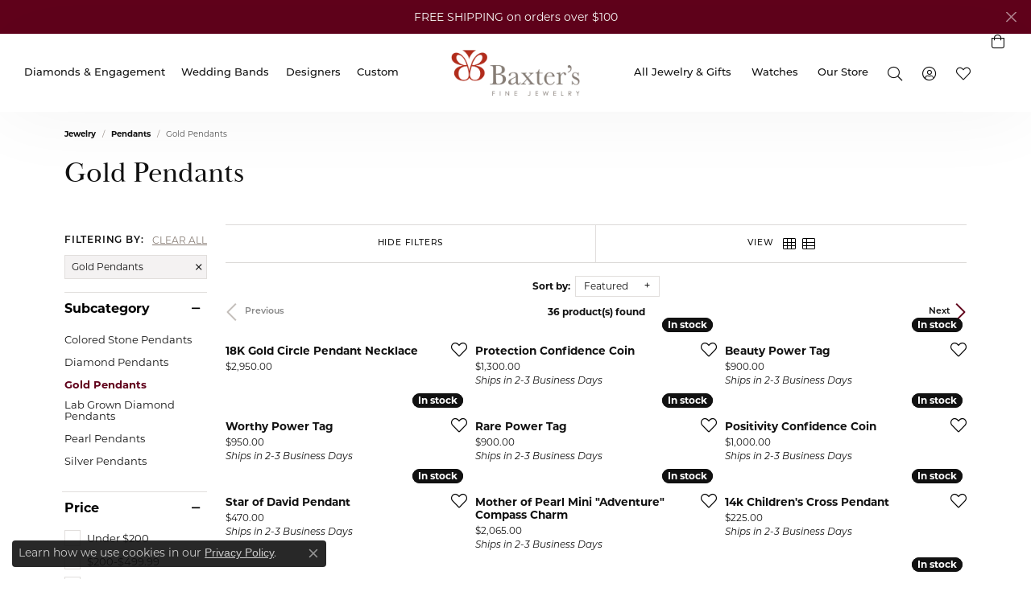

--- FILE ---
content_type: text/html; charset=UTF-8
request_url: https://www.baxtersjewelry.com/jewelry/pendants/gold-pendants
body_size: 19166
content:

<!DOCTYPE html>
<html lang="en">
	<head>
		<meta charset="utf-8">
		<title>Gold Pendants | Baxter's Fine Jewelry | Warwick, RI</title>	
		
		
		<link rel="preconnect" href="//v6master-asics.shopfinejewelry.com/">
		<link rel="preconnect" href="https://cdn.jewelryimages.net/">
		
		<link rel="stylesheet" href="/css/_monolith.min.css?t=30477" media="all">
				
		
		
		<link rel="stylesheet" href="//v6master-asics.shopfinejewelry.com/js/vendor/bootstrap4-datetimepicker-master/build/css/bootstrap-datetimepicker.min.css?t=baxtersjewelry30477"  media="print" onload="this.media='all'">
		<link rel="stylesheet" href="//v6master-asics.shopfinejewelry.com/js/src/components/phone-number-input/css/phone-number-input.min.css?t=baxtersjewelry30477"  media="print" onload="this.media='all'">
		<link rel="stylesheet" href="//v6master-asics.shopfinejewelry.com/js/vendor/jquery.realperson.package-2.0.1/jquery.realperson.css?t=baxtersjewelry30477"  media="print" onload="this.media='all'">
		<link rel="stylesheet" href="//v6master-asics.shopfinejewelry.com/js/vendor/OwlCarousel2-2.3.4/dist/assets/owl.carousel.min.css?t=baxtersjewelry30477"  media="print" onload="this.media='all'">
			<link rel="stylesheet" href="//v6master-asics.shopfinejewelry.com/css/pages/jewelry-inGridAds.min.css?t=baxtersjewelry30477" media="all">
		<link rel="stylesheet" href="//v6master-asics.shopfinejewelry.com//css/_wishlist.min.css?t=baxtersjewelry30477"  media="print" onload="this.media='all'">
			<link rel="stylesheet" href="//v6master-asics.shopfinejewelry.com/css/pages/jewelry-sidebar-filters.min.css?t=baxtersjewelry30477" media="all">
		<link rel="stylesheet" href="//v6master-asics.shopfinejewelry.com/fonts/diamond-shapes/diashapes-v6.min.css" media="print" onload="this.media='all';">
		<link rel="stylesheet" href="//v6master-asics.shopfinejewelry.com/fonts/ring-settings/big-ring-settings-style.min.css" media="print" onload="this.media='all';">
		<link rel="stylesheet" href="//v6master-asics.shopfinejewelry.com/js/vendor/bootstrap-slider-master/dist/css/bootstrap-slider.min.css" media="print" onload="this.media='all';">
		<link rel="stylesheet" href="//v6master-asics.shopfinejewelry.com/css/fragments/consentManagementPlatform.min.css" media="print" onload="this.media='all';">
		<link rel="stylesheet" href="//v6master-asics.shopfinejewelry.com/css/fragments/toggleSwitch.min.css" media="print" onload="this.media='all';">
		<link rel="stylesheet" href="//v6master-asics.shopfinejewelry.com/css/fragments/address-table.min.css" media="print" onload="this.media='all';">
		<link rel="stylesheet" href="//v6master-asics.shopfinejewelry.com/css/fragments/premium-cart.min.css" media="print" onload="this.media='all';">
		<link rel="stylesheet" href="//v6master-asics.shopfinejewelry.com/fonts/icons/css/fontawesome-light.min.css" media="print" onload="this.media='all';">
		<link rel="stylesheet" href="//v6master-asics.shopfinejewelry.com/fonts/icons/css/brands.min.css" media="print" onload="this.media='all';">
		<link rel="stylesheet" href="//v6master-asics.shopfinejewelry.com/js/build/components/login/css/login.min.css?t=baxtersjewelry30477"  media="print" onload="this.media='all'">
		<link rel="stylesheet" href="/css/_quick-search.min.css?t=baxtersjewelry30477"  media="print" onload="this.media='all'">
		<link rel="stylesheet" href="/css/_login.min.css?t=baxtersjewelry30477"  media="print" onload="this.media='all'">
		<link rel="stylesheet" href="/css/_cart.min.css?t=baxtersjewelry30477"  media="print" onload="this.media='all'">
			<link rel="stylesheet" href="//v6master-asics.shopfinejewelry.com/css/pages/jewelry.min.css?t=baxtersjewelry30477" media="all">		
		
		
		
		<link rel="stylesheet" href="/css/local.css?t=30477" media="all">
		<link rel="stylesheet" href="//v6master-asics.shopfinejewelry.com/css/print.min.css?t=30477" media="print" type="text/css">
	
		<script data-load-position="inline">
			window.cmpSettings = {"useOptInConsentPolicy":false,"showConsentManagementOptions":false,"includeRolexCookieOptions":false,"includePersonalizationCookieOption":true,"forRolexHybrid":false,"rolexCMPVersion":1};
		</script>
		<script src="//v6master-asics.shopfinejewelry.com/js/globalScripts/cookieBlocker.js" data-load-position="inline"></script>
		
		<script>
			var blockedCookieScripts = [];
		</script>		
				
		
		<!-- No analytics active "" -->

		<!-- HEAD INCLUDES START -->
		<link rel="stylesheet" href="//v6master-asics.shopfinejewelry.com/fonts/diamond-shapes/diashapes-v6.min.css" media="print" onload="this.media='all'">

<!-- Google Tag Manager -->
<script>(function(w,d,s,l,i){w[l]=w[l]||[];w[l].push({'gtm.start':
new Date().getTime(),event:'gtm.js'});var f=d.getElementsByTagName(s)[0],
j=d.createElement(s),dl=l!='dataLayer'?'&l='+l:'';j.async=true;j.src=
'https://www.googletagmanager.com/gtm.js?id='+i+dl;f.parentNode.insertBefore(j,f);
})(window,document,'script','dataLayer','GTM-TPLJM3M');</script>
<!-- End Google Tag Manager -->

<meta name="facebook-domain-verification" content="66ptityfuj6w174xv0w7h5t87m6k29" />

<!-- Google Tag Manager -->
<script>(function(w,d,s,l,i){w[l]=w[l]||[];w[l].push({'gtm.start':
new Date().getTime(),event:'gtm.js'});var f=d.getElementsByTagName(s)[0],
j=d.createElement(s),dl=l!='dataLayer'?'&l='+l:'';j.async=true;j.src=
'https://www.googletagmanager.com/gtm.js?id='+i+dl;f.parentNode.insertBefore(j,f);
})(window,document,'script','dataLayer','GTM-TPLJM3M');</script>
<!-- End Google Tag Manager -->

<script type="text/javascript">
window.dataLayer = window.dataLayer || [];
window.dataLayer.push({
'product_id': window.pageInfo.itemID });
</script>

<!-- Facebook Pixel Code -->
<script>
!function(f,b,e,v,n,t,s)
{if(f.fbq)return;n=f.fbq=function(){n.callMethod?
n.callMethod.apply(n,arguments):n.queue.push(arguments)};
if(!f._fbq)f._fbq=n;n.push=n;n.loaded=!0;n.version='2.0';
n.queue=[];t=b.createElement(e);t.async=!0;
t.src=v;s=b.getElementsByTagName(e)[0];
s.parentNode.insertBefore(t,s)}(window, document,'script',
' https://connect.facebook.net/en_US/fbevents.js');
fbq('init', '487399251721452');
fbq('track', 'PageView');
</script>
<noscript><img height="1" width="1" style="display:none"
src=" https://www.facebook.com/tr?id=487399251721452&ev=PageView&noscript=1"
/></noscript>
<!-- End Facebook Pixel Code --><script>window.userCurrency = "USD";</script>
		<!-- HEAD INCLUDES END -->

		
					
		<script data-load-position="early 0">window.pageInfo={"brandWord":"Designer","brandsWord":"Designers","jewelryUrl":"\/jewelry","catOrBrand":"catFirst","catOrBrandTitle":"Pendants","category":"5","categoryUrl":"pendants","subcategory":"57","subcategoryUrl":"gold-pendants","brand":"","topDownFilters":"","is404":false,"specials":false,"enableCustomerWishlist":"true","enableGuestWishlist":"true","enableEcommerce":"true","reservationMethod":"1","hidePriceMessage":"Call for Price","hideAllPrices":"0","customer":{"loggedIn":false,"hasGuestWishlist":false,"firstName":"","lastName":"","email":"","phone":""},"debug":false,"customGridRedirects":"","showDesignerOnGrid":false,"showPriceOnGrid":true,"showTitleOnGrid":true,"catOrBrandValue":"5","imageAspectRatio":"","imagesUrl":"\/\/cdn.jewelryimages.net\/baxtersjewelry\/","edgeImagesUrl":"\/\/cdn.jewelryimages.net\/edge\/baxtersjewelry\/","cdnVersion":"30","filterMapVersion":"6477","cdnStaticUrl":"\/\/cdn.jewelryimages.net\/static\/baxtersjewelry\/images\/","cdnRoot":"baxtersjewelry","monolithFilterMap":"1","vendorImagesUrl":"","session":"975b74fd0f10c1ccd42a833bf527bb3e","sortItemsBy":"featured","customerID":"","referer":"","bannerTitle":"","bannerCopy":"","bannerButtonImage":"","bannerButtonText":"","bannerButtonURL":"","productGridItemStyle":"","productGridFilterPosition":"","enableProductsDraggable":false,"availabilityOptions":{"0":"Ships Today (if ordered by 4:00 pm EST)","1":"Ships on Next Open Business Day","2":"Ships in 2 Business Days","3":"Ships in 3 Business Days","4":"Ships in 4 Business Days","5":"Ships in 5 Business Days","6":"Ships in 6 Business Days","7":"Ships in 1 Week","8":"Ships in 8 Business Days","9":"Ships in 9 Business Days","10":"Ships in 10 Business Days","11":"Ships in 11 Business Days","12":"Ships in 12 Business Days","13":"Ships in 13 Business Days","14":"Ships in 2 Weeks","15":"Ships in 15 Business Days","16":"Ships in 16 Business Days","17":"Ships in 17 Business Days","18":"Ships in 18 Business Days","19":"Ships in 19 Business Days","20":"Ships in 20 Business Days","21":"Ships in 3 Weeks","22":"Ships in 22 Business Days","23":"Ships in 23 Business Days","24":"Ships in 24 Business Days","25":"Ships in 25 Business Days","26":"Ships in 26 Business Days","27":"Ships in 27 Business Days","28":"Ships in 4 Weeks","1-2":"Ships in 1-2 Business Days","2-3":"Ships in 2-3 Business Days","2-5":"Ships in 2-5 Business Days","3-4":"Ships in 3-4 Business Days","3-5":"Ships in 3-5 Business Days","4-6":"Ships in 4-6 Business Days","5-7":"Ships in 5-7 Business Days","6-8":"Ships in 6-8 Business Days","7-10":"Ships in 7-10 Business Days","7-14":"Ships in 1-2 Weeks","14-21":"Ships in 2-3 Weeks","21-28":"Ships in 3-4 Weeks","28-35":"Ships in 4-5 Weeks","28-49":"Ships in 4-7 Weeks","35-70":"Ships in 5-10 Weeks","Special Order":"Special Order","Call for Availability":"Call for Availability","Sold":"Sold","For Display Only":"For Display Only","Online Only":"Online Only"},"gridHideAvailabilityText":false,"mainBrandImage":"","itemsSortable":1,"gridSaleBannerText":"","showInStockBadgeEdgeItems":1,"allJewelryWord":"Jewelry","daysProductIsNew":30,"availableLocationInputHTML":"<input type=\"hidden\" value=\"1\" name=\"location\" class=\"appt-location\">","locationDayTime":{"1":{"locationName":"Baxter's Fine Jewelry","daysOfWeekDisabled":[0,1],"timeOfDay":{"2":{"open":"10:00:00","close":"17:30:00"},"3":{"open":"10:00:00","close":"17:30:00"},"4":{"open":"10:00:00","close":"18:30:00"},"5":{"open":"10:00:00","close":"17:30:00"},"6":{"open":"10:00:00","close":"16:30:00"}},"closedHolidayDates":[],"adjustedHolidayHours":[]}},"locationsFieldInquiries":"1"};</script>			
		
<script>
	window.enableEcommerce = "1";
</script>

		
<script>
	window.fbAppId = "1678072455706865";
</script>

		
	<script>
		window.googleAppId = "522739862603-9cnc28esu2ntos9aevhluql3ikdjgqpo.apps.googleusercontent.com";
	</script>

		
		<meta name="description" content="Shop Gold Pendants at Baxter's Fine Jewelry in Warwick, RI">
		<meta name="referrer" content="strict-origin-when-cross-origin">
		<meta name="keywords" content="Pendants, jewelry, Warwick, RI">
		<meta name="viewport" content="width=device-width, initial-scale=1">
		<!-- Open Graph Meta -->
		<meta property="og:url" content="https://www.baxtersjewelry.com/jewelry/pendants/gold-pendants">
		<meta property="og:image" content="https://cdn.jewelryimages.net/static/domains/baxtersjewelryv6/images/store-pics/logo-fullcolor.png">
		<!-- End Graph Meta -->

		
	</head>
	<body id="jewelry" class=" icofont-fontawesome-light" data-theme="premium">		
		<!-- START BODY INCLUDE -->
		<!-- Google Tag Manager (noscript) -->
<noscript><iframe src="https://www.googletagmanager.com/ns.html?id=GTM-TPLJM3M"
height="0" width="0" style="display:none;visibility:hidden"></iframe></noscript>
<!-- End Google Tag Manager (noscript) -->
		<!-- END BODY INCLUDE -->
		
		<script defer src="https://connect.podium.com/widget.js#API_TOKEN=5cd760c44d2db7d61d924909418097b0" id="podium-widget" data-api-token="5cd760c44d2db7d61d924909418097b0" data-load-position="late"></script>
		
		<div id="page-wrap">
		<div id='accessibility-skip-links' data-breakpoint='lg'><a class="skippy sr-only sr-only-focusable" href="#main-sections"><span class="skippy-text">Skip to main content</span></a><a class="skippy sr-only sr-only-focusable" href="#footer"><span class="skippy-text">Skip to footer</span></a></div>

			<div class="alert alert-global" role="alert">
				FREE SHIPPING on orders over $100	
				<button type="button" class="btn-close btn-close-white close" data-bs-dismiss="alert" aria-label="Close"></button>
			</div>

<header  role="banner">
	<div class="container-fluid main-content">
		<div class="row">
			<div class="col d-flex align-items-start justify-content-between">
				
<button class="navbar-toggler d-inline-block d-lg-none" id="nav-toggle" type="button" data-animation="animation-1" data-bs-toggle="reveal-collapse-left" data-bs-target="#main-navigation" aria-controls="main-navigation" aria-expanded="false" aria-label="Toggle navigation">
	<span class="navbar-toggler-icon">
		<span></span>
		<span></span>
		<span></span>
	</span>
</button>
				
	<div class=" content-toolbar left inline-left-and-right">
		<div class="content-toolbar-inner  left-inner">
				<ul class="left d-flex d-sm-flex d-md-flex d-lg-flex ">
			<li class="toolbar-item dropdown d-lg-none item-search">
				<a href="javascript:void(0)" role="button" data-bs-toggle="dropdown" data-bs-hover="dropdown" aria-haspopup="menu" aria-expanded="false" id="inner-content-menu-item-left-search-1" aria-label="Toggle Search Menu"><i class="icon-search" aria-hidden="true"></i><span class="sr-only">Toggle Search Menu</span></a>
				<div class="dropdown-menu menu-search" aria-labelledby="inner-content-menu-item-left-search-1">
					<div class="d-flex justify-content-center align-items-stretch flex-column px-2">
						<form action="/jewelry" role="search" method="GET" aria-label="Site search" class="d-block w-100">
							<div class="input-group">
								<label for="content-toolbar-search-kw" class="sr-only">Search for...</label>
								<input type="text" class="form-control" id="content-toolbar-search-kw" name="kw" placeholder="Search for...">
								<span class="input-group-btn">
									<button class="btn btn-default px-3" type="submit" aria-label="Submit search"><i class="icon-search" aria-hidden="true"></i></button>
								</span>
							</div>
						</form>
					</div>
				</div>
			</li>
				</ul>
			</div>
		</div>
				
		<a href="/" id="logo" aria-label="Baxter's Fine Jewelry logo - Go to homepage">
			<img src="https://cdn.jewelryimages.net/static/domains/baxtersjewelryv6/images/store-pics/logo-fullcolor.png?width=800" width="800" height="287" alt="Baxter's Fine Jewelry logo" class="mx-auto" loading="eager" decoding="sync" fetchpriority="high">
		</a>
				<nav class="navbar navbar-expand-lg left navbar-split" id="website-navigation" aria-label="Primary navigation container">
					<div class="collapse navbar-collapse" id="main-navigation" tabindex="-1" aria-label="Primary navigation contents">
						<div class='container-fluid inner-nav  px-0'>
							<div class="mobile-container">
								
								<div class="mobile-top">
									<div class="mobile-top-search quick-search d-flex d-lg-none py-2">
										<div class="mobile-top-search-inner d-flex align-items-center justify-content-center w-100 px-2">
											<form action="/jewelry" method="GET" role="search">
												<div class="input-group w-100">
													<label for="mobile-search-input" class="visually-hidden">Search website</label>
													<input type="search" id="mobile-search-input" class="form-control" name="kw" placeholder="Search website..." autocomplete="off">
													<span class="input-group-btn">
														<button class="btn btn-default" type="submit" aria-label="Submit search">
															<i class="icon-search" aria-hidden="true"></i>
														</button>
													</span>
												</div>
											</form>
										</div>
									</div>
									<div class="mobile-top-nav-links d-block d-lg-flex justify-content-center" data-menu-style="default">
										<!-- Nav generated 20260121112516 -->
<ul class="navbar-nav navbar-left justify-content-around " id="menubar-left" aria-label="Primary site menu">
		<li class="dropdown has-a-plus dropdown-wide nav-item "><a href="/pages/shop-diamonds-and-engagement" data-url="/pages/shop-diamonds-and-engagement" class="nav-link " id="menu-item-megamenu-1">Diamonds &amp; <br class='d-none d-lg-block d-xl-none'>Engagement</a><button type="button" class="dropdown-plus d-flex d-lg-none" data-bs-toggle="dropdown" aria-hidden="true" tabindex="-1" id="menu-item-plus-megamenu-1"><i class="icon-plus" aria-hidden="true"></i></button><div class="dropdown-menu dropdown-menu-wide menu-megamenu dropdown-menu-left" aria-labelledby="menu-item-megamenu-1" data-parent="" data-cols="5"><div class="container"><div class="row"><div class="col-12 col-lg-auto"><div class="dropdown dropdown-submenu"><a href="/pages/shop-diamonds-and-engagement" data-url="/pages/shop-diamonds-and-engagement"  class="dropdown-item dropdown-item-parent  parent-has-kids"  id="submenu-item-megamenu-1-1">Shop by Designer</a><button type="button" class="dropdown-plus d-flex d-lg-none" data-bs-toggle="dropdown" aria-hidden="true" tabindex="-1" data-children-count="6" id="submenu-item-plus-megamenu-1-1"><i class="icon-plus" aria-hidden="true"></i></button><div class="dropdown-menu dropdown-menu-left dropdown-menu-children" aria-labelledby="submenu-item-megamenu-1-1"><a class="dropdown-item" href="/jewelry/engagement/brand/a-jaffe" >A Jaffe</a><a class="dropdown-item" href="/jewelry/engagement/brand/artcarved" >ArtCarved</a><a class="dropdown-item" href="/jewelry/engagement/brand/baxter-s" >Baxter's</a><a class="dropdown-item" href="/jewelry/engagement/brand/frederick-goldman" >Frederick Goldman</a><a class="dropdown-item" href="/jewelry/engagement/brand/memoire" >Memoire</a><a class="dropdown-item" href="/jewelry/engagement/brand/tacori" >Tacori</a></div></div></div><div class="col-12 col-lg-auto"><div class="dropdown dropdown-submenu"><a href="/pages/shop-diamonds-and-engagement" data-url="/pages/shop-diamonds-and-engagement"  class="dropdown-item dropdown-item-parent  parent-has-kids"  id="submenu-item-megamenu-1-2">Shop by Stone Shape</a><button type="button" class="dropdown-plus d-flex d-lg-none" data-bs-toggle="dropdown" aria-hidden="true" tabindex="-1" data-children-count="8" id="submenu-item-plus-megamenu-1-2"><i class="icon-plus" aria-hidden="true"></i></button><div class="dropdown-menu dropdown-menu-left dropdown-menu-children" aria-labelledby="submenu-item-megamenu-1-2"><a class="dropdown-item" href="/jewelry/engagement?diamondshape=1" ><i class='dia-round'></i><span>Round</span></a><a class="dropdown-item" href="/jewelry/engagement?diamondshape=2" ><i class='dia-princess'></i><span>Princess</span></a><a class="dropdown-item" href="/jewelry/engagement?diamondshape=3" ><i class='dia-emerald'></i><span>Emerald</span></a><a class="dropdown-item" href="/jewelry/engagement?diamondshape=9" ><i class='dia-cushion'></i><span>Cushion</span></a><a class="dropdown-item" href="/jewelry/engagement?diamondshape=8" ><i class='dia-pear'></i><span>Pear</span></a><a class="dropdown-item" href="/jewelry/engagement?diamondshape=5" ><i class='dia-marquise'></i><span>Marquise</span></a><a class="dropdown-item" href="/jewelry/engagement?diamondshape=6" ><i class='dia-oval'></i><span>Oval</span></a><a class="dropdown-item" href="/jewelry/engagement?diamondshape=7" ><i class='dia-radiant'></i><span>Radiant</span></a></div></div></div><div class="col-12 col-lg-auto"><div class="dropdown dropdown-submenu"><a href="/pages/shop-diamonds-and-engagement" data-url="/pages/shop-diamonds-and-engagement"  class="dropdown-item dropdown-item-parent  parent-has-kids"  id="submenu-item-megamenu-1-3">Shop by Style</a><button type="button" class="dropdown-plus d-flex d-lg-none" data-bs-toggle="dropdown" aria-hidden="true" tabindex="-1" data-children-count="6" id="submenu-item-plus-megamenu-1-3"><i class="icon-plus" aria-hidden="true"></i></button><div class="dropdown-menu dropdown-menu-left dropdown-menu-children" aria-labelledby="submenu-item-megamenu-1-3"><a class="dropdown-item" href="/jewelry/engagement?style=solitaire" >Solitaire</a><a class="dropdown-item" href="/jewelry/engagement?style=halo" >Halo & Under Halo</a><a class="dropdown-item" href="/jewelry/engagement?kw=pave" >Pave</a><a class="dropdown-item" href="/jewelry/engagement?kw=vintage" >Vintage</a><a class="dropdown-item" href="/jewelry/engagement?style=three%20stone" >Three Stone</a><a class="dropdown-item" href="/jewelry/engagement" >Shop All Styles</a></div></div></div><div class="col-12 col-lg-auto"><div class="dropdown dropdown-submenu"><a href="/jewelry/engagement" data-url="/jewelry/engagement"  class="dropdown-item dropdown-item-parent  parent-has-kids"  id="submenu-item-megamenu-1-4">Shop by Type</a><button type="button" class="dropdown-plus d-flex d-lg-none" data-bs-toggle="dropdown" aria-hidden="true" tabindex="-1" data-children-count="2" id="submenu-item-plus-megamenu-1-4"><i class="icon-plus" aria-hidden="true"></i></button><div class="dropdown-menu dropdown-menu-left dropdown-menu-children" aria-labelledby="submenu-item-megamenu-1-4"><a class="dropdown-item" href="/jewelry/engagement/complete-engagement-rings" >Setting + Diamond</a><a class="dropdown-item" href="/jewelry/engagement/semi-mount-engagement-rings" >Setting Only</a></div></div><div class="dropdown dropdown-submenu"><a href="javascript:void(0)" data-url="javascript:void(0)"  role="button" class="dropdown-item dropdown-item-parent  parent-has-kids"  id="submenu-item-megamenu-1-5">More</a><button type="button" class="dropdown-plus d-flex d-lg-none" data-bs-toggle="dropdown" aria-hidden="true" tabindex="-1" data-children-count="4" id="submenu-item-plus-megamenu-1-5"><i class="icon-plus" aria-hidden="true"></i></button><div class="dropdown-menu dropdown-menu-left dropdown-menu-children" aria-labelledby="submenu-item-megamenu-1-5"><a class="dropdown-item" href="/pages/financing" >Financing Options</a><a class="dropdown-item" href="/pages/what-makes-our-different" >The Baxter's Difference</a><a class="dropdown-item" href="/education-diamonds" >The 4C's of Diamonds</a><a class="dropdown-item" href="/education-settings" >Choosing the Right Setting</a></div></div></div><div class="col-12 col-lg-auto">
        <a href="/pages/custom-jewelry" class="dropdown-item dropdown-item-image show-dropdown-item-image-text">
            <img class="d-none d-lg-block" src="https://cdn.jewelryimages.net/static/domains/baxtersjewelryv6/images/store-pics/baxters_megamenu_engagement.png" alt="" loading="lazy" decoding="auto" fetchpriority="low">
            <span class="dropdown-item-image-text">Create Something Custom</span>
        </a></div></div><!-- .row --></div><!-- .container --></div><!-- .dropdown-menu --></li>
		<li class="dropdown has-a-plus dropdown-wide nav-item "><a href="javascript:void(0)" data-bs-toggle="dropdown" aria-expanded="false" aria-haspopup="true" class="nav-link " id="menu-item-megamenu-2">Wedding Bands</a><button type="button" class="dropdown-plus d-flex d-lg-none" data-bs-toggle="dropdown" aria-hidden="true" tabindex="-1" id="menu-item-plus-megamenu-2"><i class="icon-plus" aria-hidden="true"></i></button><div class="dropdown-menu dropdown-menu-wide menu-megamenu dropdown-menu-left" aria-labelledby="menu-item-megamenu-2" data-parent="" data-cols="4"><div class="container"><div class="row"><div class="col-12 col-lg-auto"><div class="dropdown dropdown-submenu"><a href="/jewelry/womens-wedding-bands" data-url="/jewelry/womens-wedding-bands"  class="dropdown-item dropdown-item-parent  parent-has-kids"  id="submenu-item-megamenu-2-1">For Her</a><button type="button" class="dropdown-plus d-flex d-lg-none" data-bs-toggle="dropdown" aria-hidden="true" tabindex="-1" data-children-count="7" id="submenu-item-plus-megamenu-2-1"><i class="icon-plus" aria-hidden="true"></i></button><div class="dropdown-menu dropdown-menu-left dropdown-menu-children" aria-labelledby="submenu-item-megamenu-2-1"><a class="dropdown-item" href="/jewelry/womens-wedding-bands/womens-diamond-wedding-bands" >Diamond</a><a class="dropdown-item" href="/jewelry/womens-wedding-bands/womens-gold-wedding-bands" >Gold</a><a class="dropdown-item" href="/jewelry/womens-wedding-bands?materials=PL" >Platinum</a><a class="dropdown-item" href="/jewelry/womens-wedding-bands?materials=PT" >Pewter</a><a class="dropdown-item" href="/jewelry/womens-wedding-bands?materials=SS" >Sterling Silver</a><a class="dropdown-item" href="/jewelry/silicone-bands" >Silicone</a><a class="dropdown-item" href="/jewelry/womens-wedding-bands" >View All</a></div></div></div><div class="col-12 col-lg-auto"><div class="dropdown dropdown-submenu"><a href="/jewelry/mens-wedding-bands" data-url="/jewelry/mens-wedding-bands"  class="dropdown-item dropdown-item-parent  parent-has-kids"  id="submenu-item-megamenu-2-2">For Him</a><button type="button" class="dropdown-plus d-flex d-lg-none" data-bs-toggle="dropdown" aria-hidden="true" tabindex="-1" data-children-count="7" id="submenu-item-plus-megamenu-2-2"><i class="icon-plus" aria-hidden="true"></i></button><div class="dropdown-menu dropdown-menu-left dropdown-menu-children" aria-labelledby="submenu-item-megamenu-2-2"><a class="dropdown-item" href="/jewelry/mens-wedding-bands?kw=diamond" >Diamond</a><a class="dropdown-item" href="/jewelry/mens-wedding-bands?kw=gold" >Gold</a><a class="dropdown-item" href="/jewelry/mens-wedding-bands?materials=PL" >Platinum</a><a class="dropdown-item" href="/jewelry/mens-wedding-bands?materials=TI" >Titanium</a><a class="dropdown-item" href="/jewelry/mens-wedding-bands?materials=TC" >Tungsten</a><a class="dropdown-item" href="/jewelry/silicone-bands" >Silicone</a><a class="dropdown-item" href="/jewelry/mens-wedding-bands" >View All</a></div></div></div><div class="col-12 col-lg-auto">
        <div class="dropdown-item dropdown-item-image">
            <img class="d-none d-lg-block" src="https://cdn.jewelryimages.net/static/domains/baxtersjewelryv6/images/store-pics/for-her.jpg" alt="Menu image" loading="lazy" decoding="auto" fetchpriority="low">
            <span class="dropdown-item-image-text"></span>
        </div></div><div class="col-12 col-lg-auto">
        <div class="dropdown-item dropdown-item-image">
            <img class="d-none d-lg-block" src="https://cdn.jewelryimages.net/static/domains/baxtersjewelryv6/images/store-pics/for-him.jpg" alt="Menu image" loading="lazy" decoding="auto" fetchpriority="low">
            <span class="dropdown-item-image-text"></span>
        </div></div></div><!-- .row --></div><!-- .container --></div><!-- .dropdown-menu --></li>
		<li class="dropdown dropdown-wide has-a-plus nav-item "><a href="/brands" data-url="/brands" class="nav-link " id="menu-item-megamenu-brand-list-3">Designers</a><button type="button" class="dropdown-plus d-flex d-lg-none" data-bs-toggle="dropdown" aria-hidden="true" tabindex="-1" id="menu-item-plus-megamenu-brand-list-3"><i class="icon-plus" aria-hidden="true"></i></button><div class="dropdown-menu dropdown-menu-wide menu-megamenu-brand-list dropdown-menu-left megamenu-brand-list-dropdown" data-parent="" data-cols="5" aria-labelledby="menu-item-megamenu-brand-list-3"><div class="container"><div class="row "><div class="col-12 col-lg-auto column-0 brand-column-links"><div><a href="/brand/a-jaffe" class="dropdown-item dropdown-item-parent" data-title="A. Jaffe">A. Jaffe</a></div><div><a href="/brand/artcarved" class="dropdown-item dropdown-item-parent" data-title="ArtCarved">ArtCarved</a></div><div><a href="/brand/arzhani" class="dropdown-item dropdown-item-parent" data-title="Arzhani">Arzhani</a></div><div><a href="/brand/baxter-s" class="dropdown-item dropdown-item-parent" data-title="Baxter's">Baxter's</a></div><div><a href="/brand/bell-ross" class="dropdown-item dropdown-item-parent" data-title="Bell &amp; Ross">Bell &amp; Ross</a></div><div><a href="/brand/carla-corporation" class="dropdown-item dropdown-item-parent" data-title="Carla Corporation">Carla Corporation</a></div></div><div class="col-12 col-lg-auto column-1 brand-column-links"><div><a href="/brand/chatham" class="dropdown-item dropdown-item-parent" data-title="Chatham">Chatham</a></div><div><a href="/brand/dora-rings" class="dropdown-item dropdown-item-parent" data-title="Dora Rings">Dora Rings</a></div><div><a href="/brand/fope" class="dropdown-item dropdown-item-parent" data-title="FOPE">FOPE</a></div><div><a href="/brand/frederick-goldman" class="dropdown-item dropdown-item-parent" data-title="Frederick Goldman">Frederick Goldman</a></div><div><a href="/brand/freida-rothman" class="dropdown-item dropdown-item-parent" data-title="Freida Rothman">Freida Rothman</a></div><div><a href="/brand/ital-gem-steel" class="dropdown-item dropdown-item-parent" data-title="Ital Gem Steel">Ital Gem Steel</a></div></div><div class="col-12 col-lg-auto column-2 brand-column-links"><div><a href="/brand/iwc" class="dropdown-item dropdown-item-parent" data-title="IWC">IWC</a></div><div><a href="/brand/jacob-co" class="dropdown-item dropdown-item-parent" data-title="Jacob &amp; Co">Jacob &amp; Co</a></div><div><a href="/brand/john-hardy" class="dropdown-item dropdown-item-parent" data-title="John Hardy">John Hardy</a></div><div><a href="/brand/lagos" class="dropdown-item dropdown-item-parent" data-title="Lagos">Lagos</a></div><div><a href="/brand/lashbrook-designs" class="dropdown-item dropdown-item-parent" data-title="Lashbrook Designs">Lashbrook Designs</a></div><div><a href="/brand/luminox" class="dropdown-item dropdown-item-parent" data-title="Luminox">Luminox</a></div></div><div class="col-12 col-lg-auto column-3 brand-column-links"><div><a href="/brand/memoire" class="dropdown-item dropdown-item-parent" data-title="Memoire">Memoire</a></div><div><a href="/brand/michele-watch" class="dropdown-item dropdown-item-parent" data-title="Michele Watch">Michele Watch</a></div><div><a href="/brand/monica-rich-kosann" class="dropdown-item dropdown-item-parent" data-title="Monica Rich Kosann">Monica Rich Kosann</a></div><div><a href="/brand/montblanc" class="dropdown-item dropdown-item-parent" data-title="Montblanc">Montblanc</a></div><div><a href="/brand/omega" class="dropdown-item dropdown-item-parent" data-title="OMEGA">OMEGA</a></div><div><a href="/brand/raymond-weil" class="dropdown-item dropdown-item-parent" data-title="Raymond Weil">Raymond Weil</a></div></div><div class="col-12 col-lg-auto column-4 brand-column-links"><div><a href="/brand/rembrandt-charms" class="dropdown-item dropdown-item-parent" data-title="Rembrandt Charms">Rembrandt Charms</a></div><div><a href="/brand/swarovski" class="dropdown-item dropdown-item-parent" data-title="Swarovski">Swarovski</a></div><div><a href="/brand/tacori" class="dropdown-item dropdown-item-parent" data-title="Tacori">Tacori</a></div><div><a href="/brand/ti-sento" class="dropdown-item dropdown-item-parent" data-title="Ti Sento">Ti Sento</a></div><div><a href="/brand/vlora-bridal" class="dropdown-item dropdown-item-parent" data-title="Vlora Bridal">Vlora Bridal</a></div></div></div><!-- .row --></div><!-- .container --></div><!-- div or ul.dropdown-menu --></li>
		<li class="dropdown has-a-plus dropdown-wide nav-item "><a href="/pages/custom-jewelry" data-url="/pages/custom-jewelry" class="nav-link " id="menu-item-megamenu-4">Custom</a><button type="button" class="dropdown-plus d-flex d-lg-none" data-bs-toggle="dropdown" aria-hidden="true" tabindex="-1" id="menu-item-plus-megamenu-4"><i class="icon-plus" aria-hidden="true"></i></button><div class="dropdown-menu dropdown-menu-wide menu-megamenu dropdown-menu-left" aria-labelledby="menu-item-megamenu-4" data-parent="" data-cols="5"><div class="container"><div class="row"><div class="col-12 col-lg-auto">
        <div class="dropdown-item dropdown-item-image">
            <img class="d-none d-lg-block" src="https://cdn.jewelryimages.net/static/domains/baxtersjewelryv6/images/store-pics/baxters_megamenu_process.png" alt="Menu image" loading="lazy" decoding="auto" fetchpriority="low">
            <span class="dropdown-item-image-text"></span>
        </div><div><a href="/pages/custom-jewelry#section-2" data-url="/pages/custom-jewelry#section-2"  class="dropdown-item dropdown-item-parent "  id="submenu-item-megamenu-4-2">Learn About Our Process</a></div></div><div class="col-12 col-lg-auto">
        <div class="dropdown-item dropdown-item-image">
            <img class="d-none d-lg-block" src="https://cdn.jewelryimages.net/static/domains/baxtersjewelryv6/images/store-pics/baxters_megamenu_custom-engagement.png" alt="Menu image" loading="lazy" decoding="auto" fetchpriority="low">
            <span class="dropdown-item-image-text"></span>
        </div><div><a href="/pages/custom-jewelry#section-3" data-url="/pages/custom-jewelry#section-3"  class="dropdown-item dropdown-item-parent "  id="submenu-item-megamenu-4-4">Custom Engagement Rings</a></div></div><div class="col-12 col-lg-auto">
        <div class="dropdown-item dropdown-item-image">
            <img class="d-none d-lg-block" src="https://cdn.jewelryimages.net/static/domains/baxtersjewelryv6/images/store-pics/baxters_megamenu_custom-fashion.png" alt="Menu image" loading="lazy" decoding="auto" fetchpriority="low">
            <span class="dropdown-item-image-text"></span>
        </div><div><a href="/pages/custom-jewelry#section-4" data-url="/pages/custom-jewelry#section-4"  class="dropdown-item dropdown-item-parent "  id="submenu-item-megamenu-4-6">Custom Fashion Jewelry</a></div></div><div class="col-12 col-lg-auto">
        <div class="dropdown-item dropdown-item-image">
            <img class="d-none d-lg-block" src="https://cdn.jewelryimages.net/static/domains/baxtersjewelryv6/images/store-pics/baxters_megamenu_personalized.png" alt="Menu image" loading="lazy" decoding="auto" fetchpriority="low">
            <span class="dropdown-item-image-text"></span>
        </div><div><a href="/pages/personalized" data-url="/pages/personalized"  class="dropdown-item dropdown-item-parent "  id="submenu-item-megamenu-4-8">Custom Personalized Jewelry</a></div></div><div class="col-12 col-lg-auto">
        <div class="dropdown-item dropdown-item-image">
            <img class="d-none d-lg-block" src="https://cdn.jewelryimages.net/static/domains/baxtersjewelryv6/images/store-pics/baxters_megamenu_previous-creations.png" alt="Menu image" loading="lazy" decoding="auto" fetchpriority="low">
            <span class="dropdown-item-image-text"></span>
        </div><div><a href="/pages/custom-jewelry#section-6" data-url="/pages/custom-jewelry#section-6"  class="dropdown-item dropdown-item-parent "  id="submenu-item-megamenu-4-10">View Our Previous Creations</a></div></div></div><!-- .row --></div><!-- .container --></div><!-- .dropdown-menu --></li></ul><ul class="navbar-nav navbar-right justify-content-around " id="menubar-right" aria-label="Secondary site menu">
		<li class="dropdown has-a-plus dropdown-wide nav-item "><a href="/pages/shop-jewelry-and-gifts" data-url="/pages/shop-jewelry-and-gifts" class="nav-link " id="menu-item-megamenu-right-1">All Jewelry &amp; Gifts</a><button type="button" class="dropdown-plus d-flex d-lg-none" data-bs-toggle="dropdown" aria-hidden="true" tabindex="-1" id="menu-item-plus-megamenu-right-1"><i class="icon-plus" aria-hidden="true"></i></button><div class="dropdown-menu dropdown-menu-wide menu-megamenu dropdown-menu-right" aria-labelledby="menu-item-megamenu-right-1" data-parent="" data-cols="7"><div class="container"><div class="row"><div class="col-12 col-lg-auto"><div class="dropdown dropdown-submenu"><a href="/pages/shop-diamonds-and-engagement" data-url="/pages/shop-diamonds-and-engagement"  class="dropdown-item dropdown-item-parent  parent-has-kids"  id="submenu-item-megamenu-right-1-1">Bridal</a><button type="button" class="dropdown-plus d-flex d-lg-none" data-bs-toggle="dropdown" aria-hidden="true" tabindex="-1" data-children-count="5" id="submenu-item-plus-megamenu-right-1-1"><i class="icon-plus" aria-hidden="true"></i></button><div class="dropdown-menu dropdown-menu-right dropdown-menu-children" aria-labelledby="submenu-item-megamenu-right-1-1"><a class="dropdown-item" href="/jewelry/engagement" >Engagement Rings</a><a class="dropdown-item" href="/jewelry/womens-wedding-bands" >Women's Wedding Bands</a><a class="dropdown-item" href="/jewelry/mens-wedding-bands" >Men's Wedding Bands</a><a class="dropdown-item" href="/jewelry/silicone-bands" >Silicone Bands</a><a class="dropdown-item" href="/jewelry/anniversary-rings-and-bands" >Anniversary Rings</a></div></div></div><div class="col-12 col-lg-auto"><div class="dropdown dropdown-submenu"><a href="/jewelry/fashion-rings" data-url="/jewelry/fashion-rings"  class="dropdown-item dropdown-item-parent  parent-has-kids"  id="submenu-item-megamenu-right-1-2">Fashion Rings</a><button type="button" class="dropdown-plus d-flex d-lg-none" data-bs-toggle="dropdown" aria-hidden="true" tabindex="-1" data-children-count="6" id="submenu-item-plus-megamenu-right-1-2"><i class="icon-plus" aria-hidden="true"></i></button><div class="dropdown-menu dropdown-menu-right dropdown-menu-children" aria-labelledby="submenu-item-megamenu-right-1-2"><a class="dropdown-item" href="/jewelry/fashion-rings/diamond-rings" >Mined Diamond</a><a class="dropdown-item" href="/jewelry/fashion-rings/lab-grown-diamond-rings" >Lab Grown Diamond</a><a class="dropdown-item" href="/jewelry/fashion-rings/colored-stone-rings" >Colored Stone</a><a class="dropdown-item" href="/jewelry/fashion-rings/pearl-rings" >Pearl</a><a class="dropdown-item" href="/jewelry/fashion-rings/gold-rings" >Gold</a><a class="dropdown-item" href="/jewelry/fashion-rings/silver-rings" >Silver</a></div></div></div><div class="col-12 col-lg-auto"><div class="dropdown dropdown-submenu"><a href="/jewelry/earrings" data-url="/jewelry/earrings"  class="dropdown-item dropdown-item-parent  parent-has-kids"  id="submenu-item-megamenu-right-1-3">Earrings</a><button type="button" class="dropdown-plus d-flex d-lg-none" data-bs-toggle="dropdown" aria-hidden="true" tabindex="-1" data-children-count="7" id="submenu-item-plus-megamenu-right-1-3"><i class="icon-plus" aria-hidden="true"></i></button><div class="dropdown-menu dropdown-menu-right dropdown-menu-children" aria-labelledby="submenu-item-megamenu-right-1-3"><a class="dropdown-item" href="/jewelry/earrings/diamond-earrings" >Mined Diamond</a><a class="dropdown-item" href="/jewelry/earrings/lab-grown-diamond-earrings" >Lab Grown Diamond</a><a class="dropdown-item" href="/jewelry/earrings/colored-stone-earrings" >Colored Stone</a><a class="dropdown-item" href="/jewelry/earrings/pearl-earrings" >Pearl</a><a class="dropdown-item" href="/jewelry/earrings/gold-earrings" >Gold</a><a class="dropdown-item" href="/jewelry/earrings/silver-earrings" >Silver</a><a class="dropdown-item" href="/jewelry/earrings/earring-jackets" >Jackets</a></div></div></div><div class="col-12 col-lg-auto"><div class="dropdown dropdown-submenu"><a href="/jewelry/pendants" data-url="/jewelry/pendants"  class="dropdown-item dropdown-item-parent  parent-has-kids"  id="submenu-item-megamenu-right-1-4">Pendants</a><button type="button" class="dropdown-plus d-flex d-lg-none" data-bs-toggle="dropdown" aria-hidden="true" tabindex="-1" data-children-count="6" id="submenu-item-plus-megamenu-right-1-4"><i class="icon-plus" aria-hidden="true"></i></button><div class="dropdown-menu dropdown-menu-right dropdown-menu-children" aria-labelledby="submenu-item-megamenu-right-1-4"><a class="dropdown-item" href="/jewelry/pendants/diamond-pendants" >Mined Diamond</a><a class="dropdown-item" href="/jewelry/pendants/lab-grown-diamond-pendants" >Lab Grown Diamond</a><a class="dropdown-item" href="/jewelry/pendants/colored-stone-pendants" >Colored Stone</a><a class="dropdown-item" href="/jewelry/pendants/pearl-pendants" >Pearl</a><a class="dropdown-item" href="/jewelry/pendants/gold-pendants" >Gold</a><a class="dropdown-item" href="/jewelry/pendants/silver-pendants" >Silver</a></div></div></div><div class="col-12 col-lg-auto"><div class="dropdown dropdown-submenu"><a href="/jewelry/necklaces" data-url="/jewelry/necklaces"  class="dropdown-item dropdown-item-parent  parent-has-kids"  id="submenu-item-megamenu-right-1-5">Necklaces</a><button type="button" class="dropdown-plus d-flex d-lg-none" data-bs-toggle="dropdown" aria-hidden="true" tabindex="-1" data-children-count="5" id="submenu-item-plus-megamenu-right-1-5"><i class="icon-plus" aria-hidden="true"></i></button><div class="dropdown-menu dropdown-menu-right dropdown-menu-children" aria-labelledby="submenu-item-megamenu-right-1-5"><a class="dropdown-item" href="/jewelry/necklaces/diamond-necklaces" >Mined Diamond</a><a class="dropdown-item" href="/jewelry/necklaces/colored-stone-necklaces" >Colored Stone</a><a class="dropdown-item" href="/jewelry/necklaces/pearl-necklaces" >Pearl</a><a class="dropdown-item" href="/jewelry/necklaces?kw=gold" >Gold</a><a class="dropdown-item" href="/jewelry/necklaces?kw=silver" >Silver</a></div></div></div><div class="col-12 col-lg-auto"><div class="dropdown dropdown-submenu"><a href="/jewelry/bracelets" data-url="/jewelry/bracelets"  class="dropdown-item dropdown-item-parent  parent-has-kids"  id="submenu-item-megamenu-right-1-6">Bracelets</a><button type="button" class="dropdown-plus d-flex d-lg-none" data-bs-toggle="dropdown" aria-hidden="true" tabindex="-1" data-children-count="6" id="submenu-item-plus-megamenu-right-1-6"><i class="icon-plus" aria-hidden="true"></i></button><div class="dropdown-menu dropdown-menu-right dropdown-menu-children" aria-labelledby="submenu-item-megamenu-right-1-6"><a class="dropdown-item" href="/jewelry/bracelets/diamond-bracelets" >Mined Diamond</a><a class="dropdown-item" href="/jewelry/bracelets/lab-grown-diamond-bracelets" >Lab Grown Diamond</a><a class="dropdown-item" href="/jewelry/bracelets/colored-stone-bracelets" >Colored Stone</a><a class="dropdown-item" href="/jewelry/bracelets/pearl-bracelets" >Pearl</a><a class="dropdown-item" href="/jewelry/bracelets/gold-bracelets" >Gold</a><a class="dropdown-item" href="/jewelry/bracelets/silver-bracelets" >Silver</a></div></div></div><div class="col-12 col-lg-auto"><div class="dropdown dropdown-submenu"><a href="/jewelry/bracelets" data-url="/jewelry/bracelets"  class="dropdown-item dropdown-item-parent  parent-has-kids"  id="submenu-item-megamenu-right-1-7">More Jewelry</a><button type="button" class="dropdown-plus d-flex d-lg-none" data-bs-toggle="dropdown" aria-hidden="true" tabindex="-1" data-children-count="5" id="submenu-item-plus-megamenu-right-1-7"><i class="icon-plus" aria-hidden="true"></i></button><div class="dropdown-menu dropdown-menu-right dropdown-menu-children" aria-labelledby="submenu-item-megamenu-right-1-7"><a class="dropdown-item" href="/jewelry/chains" >Chains</a><a class="dropdown-item" href="/jewelry/charms" >Charms</a><a class="dropdown-item" href="/jewelry/special-collections/fashion-jewelry" >Fashion Jewelry</a><a class="dropdown-item" href="/jewelry/special-collections/mens-jewelry" >Men's Jewelry</a><a class="dropdown-item" href="/jewelry/special-collections/swarovski-jewelry" >Swarovski</a></div></div><div><a href="/jewelry/gifts" data-url="/jewelry/gifts"  class="dropdown-item dropdown-item-parent "  id="submenu-item-megamenu-right-1-8">Gifts</a></div><div><a href="/pages/personalized-styles" data-url="/pages/personalized-styles"  class="dropdown-item dropdown-item-parent "  id="submenu-item-megamenu-right-1-9">Personalized Jewelry </a></div></div></div><!-- .row --></div><!-- .container --></div><!-- .dropdown-menu --></li>
		<li class="dropdown has-a-plus dropdown-wide nav-item "><a href="/jewelry/watches" data-url="/jewelry/watches" class="nav-link " id="menu-item-megamenu-right-2">Watches</a><button type="button" class="dropdown-plus d-flex d-lg-none" data-bs-toggle="dropdown" aria-hidden="true" tabindex="-1" id="menu-item-plus-megamenu-right-2"><i class="icon-plus" aria-hidden="true"></i></button><div class="dropdown-menu dropdown-menu-wide menu-megamenu dropdown-menu-right" aria-labelledby="menu-item-megamenu-right-2" data-parent="" data-cols="4"><div class="container"><div class="row"><div class="col-12 col-lg-auto"><div class="dropdown dropdown-submenu"><a href="javascript:void(0)" data-url="javascript:void(0)"  role="button" class="dropdown-item dropdown-item-parent  parent-has-kids"  id="submenu-item-megamenu-right-2-1">Shop by Designer</a><button type="button" class="dropdown-plus d-flex d-lg-none" data-bs-toggle="dropdown" aria-hidden="true" tabindex="-1" data-children-count="8" id="submenu-item-plus-megamenu-right-2-1"><i class="icon-plus" aria-hidden="true"></i></button><div class="dropdown-menu dropdown-menu-right dropdown-menu-children" aria-labelledby="submenu-item-megamenu-right-2-1"><a class="dropdown-item" href="/jewelry/watches/brand/omega" >Omega</a><a class="dropdown-item" href="/brand/iwc" >IWC Schaffhausen</a><a class="dropdown-item" href="/jewelry/brand/jacob-co/watches" >Jacob & Co</a><a class="dropdown-item" href="/jewelry/brand/montblanc" >Montblanc</a><a class="dropdown-item" href="/jewelry/watches/brand/bell-ross" >Bell & Ross</a><a class="dropdown-item" href="/jewelry/watches/brand/raymond-weil" >Raymond Weil</a><a class="dropdown-item" href="/jewelry/watches/brand/luminox" >Luminox</a><a class="dropdown-item" href="/jewelry/watches/brand/michele-watch" >Michele Watch</a></div></div></div><div class="col-12 col-lg-auto"><div class="dropdown dropdown-submenu"><a href="/jewelry/watches/mens-watches" data-url="/jewelry/watches/mens-watches"  class="dropdown-item dropdown-item-parent  parent-has-kids"  id="submenu-item-megamenu-right-2-2">Shop by Gender</a><button type="button" class="dropdown-plus d-flex d-lg-none" data-bs-toggle="dropdown" aria-hidden="true" tabindex="-1" data-children-count="2" id="submenu-item-plus-megamenu-right-2-2"><i class="icon-plus" aria-hidden="true"></i></button><div class="dropdown-menu dropdown-menu-right dropdown-menu-children" aria-labelledby="submenu-item-megamenu-right-2-2"><a class="dropdown-item" href="/jewelry/watches/mens-watches" >Men's Watches</a><a class="dropdown-item" href="/jewelry/watches/womens-watches" >Women's Watches</a></div></div></div><div class="col-12 col-lg-auto">
        <div class="dropdown-item dropdown-item-image">
            <img class="d-none d-lg-block" src="https://cdn.jewelryimages.net/static/domains/baxtersjewelryv6/images/store-pics/baxters_megamenu_watch-2.png" alt="Menu image" loading="lazy" decoding="auto" fetchpriority="low">
            <span class="dropdown-item-image-text"></span>
        </div></div><div class="col-12 col-lg-auto">
        <div class="dropdown-item dropdown-item-image">
            <img class="d-none d-lg-block" src="https://cdn.jewelryimages.net/static/domains/baxtersjewelryv6/images/store-pics/baxters_megamenu_watch-1_v2.png" alt="Menu image" loading="lazy" decoding="auto" fetchpriority="low">
            <span class="dropdown-item-image-text"></span>
        </div></div></div><!-- .row --></div><!-- .container --></div><!-- .dropdown-menu --></li>
		<li class="dropdown has-a-plus dropdown-wide nav-item "><a href="/pages/about-our-store" data-url="/pages/about-our-store" class="nav-link " id="menu-item-megamenu-right-3">Our Store</a><button type="button" class="dropdown-plus d-flex d-lg-none" data-bs-toggle="dropdown" aria-hidden="true" tabindex="-1" id="menu-item-plus-megamenu-right-3"><i class="icon-plus" aria-hidden="true"></i></button><div class="dropdown-menu dropdown-menu-wide menu-megamenu dropdown-menu-right" aria-labelledby="menu-item-megamenu-right-3" data-parent="" data-cols="4"><div class="container"><div class="row"><div class="col-12 col-lg-auto"><div class="dropdown dropdown-submenu"><a href="/pages/about-our-store" data-url="/pages/about-our-store"  class="dropdown-item dropdown-item-parent  parent-has-kids"  id="submenu-item-megamenu-right-3-1">Explore Baxter's Jewelry</a><button type="button" class="dropdown-plus d-flex d-lg-none" data-bs-toggle="dropdown" aria-hidden="true" tabindex="-1" data-children-count="8" id="submenu-item-plus-megamenu-right-3-1"><i class="icon-plus" aria-hidden="true"></i></button><div class="dropdown-menu dropdown-menu-right dropdown-menu-children" aria-labelledby="submenu-item-megamenu-right-3-1"><a class="dropdown-item" href="/pages/advertising" >Advertising</a><a class="dropdown-item" href="/pages/awards" >Awards</a><a class="dropdown-item" href="/pages/engagement-stories" >Engagement Stories</a><a class="dropdown-item" href="/pages/the-fifth-c" >Fifth C</a><a class="dropdown-item" href="/events" >News & Events</a><a class="dropdown-item" href="/blog" >Blog</a><a class="dropdown-item" href="/pages/about-our-store" >Our Company</a><a class="dropdown-item" href="testimonials" >Testimonials</a></div></div></div><div class="col-12 col-lg-auto"><div class="dropdown dropdown-submenu"><a href="/pages/store-services" data-url="/pages/store-services"  class="dropdown-item dropdown-item-parent  parent-has-kids"  id="submenu-item-megamenu-right-3-2">Service & Repairs</a><button type="button" class="dropdown-plus d-flex d-lg-none" data-bs-toggle="dropdown" aria-hidden="true" tabindex="-1" data-children-count="8" id="submenu-item-plus-megamenu-right-3-2"><i class="icon-plus" aria-hidden="true"></i></button><div class="dropdown-menu dropdown-menu-right dropdown-menu-children" aria-labelledby="submenu-item-megamenu-right-3-2"><a class="dropdown-item" href="/pages/store-services#section-6" >Cleaning & Inspection</a><a class="dropdown-item" href="/pages/store-services#section-9" >Appraisals</a><a class="dropdown-item" href="/pages/store-services#section-4" >Jewelry Repair</a><a class="dropdown-item" href="/pages/store-services#section-7" >Diamond & Metal Purchasing</a><a class="dropdown-item" href="/pages/store-services#section-10" >Watch Repair</a><a class="dropdown-item" href="/pages/store-services#section-5" >Financing Options</a><a class="dropdown-item" href="/pages/store-services#section-8" >Our Warranty</a><a class="dropdown-item" href="/pages/store-services#section-11" >Pearl Restringing</a></div></div></div><div class="col-12 col-lg-auto"><div class="dropdown dropdown-submenu"><a href="/contact" data-url="/contact"  class="dropdown-item dropdown-item-parent  parent-has-kids"  id="submenu-item-megamenu-right-3-3">Contact Us</a><button type="button" class="dropdown-plus d-flex d-lg-none" data-bs-toggle="dropdown" aria-hidden="true" tabindex="-1" data-children-count="5" id="submenu-item-plus-megamenu-right-3-3"><i class="icon-plus" aria-hidden="true"></i></button><div class="dropdown-menu dropdown-menu-right dropdown-menu-children" aria-labelledby="submenu-item-megamenu-right-3-3"><a class="dropdown-item" href="tel:4017398222" >Call Us: (401) 739-8222</a><a class="dropdown-item" href="https://www.google.com/maps/dir/Your+Location/Baxter&#039;s+Fine+Jewelry,+200%20Jefferson%20Blvd,+Warwick,+RI+02888-3826/@41.7419073,-71.4377357"  target="_blank" aria-label="Open new window - Directions">Directions</a><a class="dropdown-item" href="/make-an-appointment" >Make An Appointment</a><a class="dropdown-item" href="/pages/careers" >Careers</a><a class="dropdown-item" href="/contact" >Send Us a Message</a></div></div></div><div class="col-12 col-lg-auto">
        <div class="dropdown-item dropdown-item-image">
            <img class="d-none d-lg-block" src="https://cdn.jewelryimages.net/static/domains/baxtersjewelryv6/images/store-pics/baxters_megamenu_our-store.png" alt="Menu image" loading="lazy" decoding="auto" fetchpriority="low">
            <span class="dropdown-item-image-text"></span>
        </div></div></div><!-- .row --></div><!-- .container --></div><!-- .dropdown-menu --></li>
		<li class="dropdown nav-item d-none d-lg-block item-search">
			<a href="javascript:void(0)" role="button" class="nav-link dropdown-toggle" data-bs-toggle="dropdown" aria-haspopup="menu" aria-expanded="false" aria-label="Search"><i class='icon-search'></i></a>
			<div class="dropdown-menu menu-search dropdown-menu-right" >
				<div class="px-2">
					<form action="/jewelry" role="search" method="GET" autocomplete="off">
						<div class="input-group">
							<label for="nav-search-kw" class="sr-only">Search for...</label>
							<input type="text" class="form-control" id="nav-search-kw" name="kw" placeholder="Search for..." aria-label="Search for...">
							<span class="input-group-btn">
								<button class="btn btn-default px-3" type="submit" aria-label="Submit search"><i class="icon-search" aria-hidden="true"></i></button>
							</span>
						</div>
					</form>
				</div>
			</div>
		</li>
		<li class="dropdown nav-item d-none d-lg-block item-account">
			<a href="javascript:void(0)" role="button" class="nav-link dropdown-toggle " data-bs-toggle="dropdown" data-bs-hover="dropdown" aria-haspopup="dialog" aria-controls="menu-item-login-dialog-right-account-5" aria-expanded="false" id="menu-item-right-account-5" aria-label="My Account Menu"><i class='icon-user-circle'></i><span class="sr-only">Toggle My Account Menu</span></a>
			<div class="dropdown-menu menu-account dropdown-menu-right my-account-dropdown punchmarkLogin">
				<div id="menu-item-login-dialog-right-account-5" role="dialog" aria-modal="true" aria-labelledby="menu-item-login-dialog-title-right-account-5" class="loginWrap">
					<div id="menu-item-login-dialog-title-right-account-5" class="sr-only">Login</div>
					<form class="login">
						<div class="form-floating">
							<input type="text" id="menu-item-username-right-account-5" name="username" placeholder="username" class="form-control input-md" autocomplete="off" value="">
							<label for="menu-item-username-right-account-5" class="">Username</label>
						</div>
						<div class="form-floating mt-1">
							<input type="password" id="menu-item-password-right-account-5" name="password" placeholder="password" class="form-control input-md" autocomplete="off" value="">
							<label for="menu-item-password-right-account-5" class="passwordLabel">Password</label>
						</div>
						<button class="btn btn-primary btn-lg btn-block" type="submit">Log In</button>
					</form>
					<p class="pt-3 small text-center mb-0 signUp">
						Don&rsquo;t have an account?
						<a href="/register" class="fw-bold d-block">Sign up now</a>
					</p>
				</div>
			</div>
		</li>
		<li class="dropdown nav-item d-none d-lg-block item-wishlist">
			<a href="/myaccount-wishlist" class="nav-link dropdown-toggle " data-bs-toggle="dropdown" aria-haspopup="menu" aria-expanded="false" id="menu-item-wishlist-right-6"><i class='icon-heart'></i><span class="sr-only">Toggle Wishlist</span></a>
			<div class="dropdown-menu menu-wishlist dropdown-menu-right global-wish-list-dropdown" data-type="item" data-src="wishlist" data-parent="" data-thumbs="1" data-action="get_items" data-count="3" data-template="template-wishlist-item" aria-labelledby="menu-item-wishlist-right-6" >
				<script type="text/x-tmpl" id="template-wishlist-item" async>
					{% if (o.length) { %}
						{% for (var i=0; i<o.length; i++) { %}
							<div class="wishlist-item media">
								<a href="{%=o[i].itemUrl%}" class="media-thumb">
									<div class="image-div ratio-1x1">
										<img src="{%=o[i].fullImage%}" alt="{%=o[i].itemTitle%}" loading="lazy" decoding="auto" fetchpriority="low">
									</div>
								</a>
								<div class="media-body">
									<h6 class="media-heading text-truncate">{%=o[i].itemTitle%}</h6>
									<span class="media-description text-truncate">Style #: {%#o[i].styleNo%}</span>
									{% if (o[i].salePrice > 0 && o[i].retail > 0) { %}
										<span class="media-price"><strike>${%=o[i].salePrice%}</strike> ${%=o[i].retail%}</span>
									{% } else if(o[i].retail == 0.00 || o[i].retail == "") { %}
										<span class="media-price">Call for Price</span>
									{% } else { %}
										<span class="media-price">${%=o[i].retail%}</span>
									{% } %}
								</div>
							</div>
						{% } %}
						<div class="px-2">
							<a href="/myaccount-wishlist" class="btn btn-primary btn-md btn-block btn-view-wishlist">View My Wish List</a>
						</div>
					{% } else { %}
						<div class="wishlist-empty">
							<div class="menu-cart-subtotal px-20">
								<p class="text-center">You have no items in your wish list.</p>
							</div>
							<div class="menu-cart-buttons">
								<a href="/jewelry" class="btn btn-primary btn-block">Browse Jewelry</a>
							</div>
						</div>
					{% } %}
				</script>
			</div>
		</li>
		<li class="nav-item d-none d-lg-block item-premium-global-cart-toggle">
			<div class="custom-nav-content">
				
					<a href='javascript:void(0)' class='nav-link toggle-global-cart' aria-label='My Shopping Cart' role='button'>						
						<i class='icon-shopping-bag'></i>
					</a>
				
			</div>
		</li></ul>
									</div>
									<div class="mobile-toolbar-wrapper" role="toolbar" aria-label="Mobile account and quick-access tools">
										<ul class="mobile-top-toolbar d-lg-none">
											
										</ul>
									</div>
								</div>
								<div class="mobile-bottom d-block d-lg-none">
									<a href="/" aria-label="Homepage" class="nav-logo">
										
		<img src="https://cdn.jewelryimages.net/static/domains/baxtersjewelryv6/images/store-pics/logo-fullcolor.png?width=800" width="800" height="287" alt="Baxter's Fine Jewelry logo" class="mx-auto" loading="lazy" decoding="async" fetchpriority="low">
									</a>
									<div class="social-networks primary">
										<a href="https://www.facebook.com/BaxtersJewelry/" class="network facebook" target="_blank" rel="nofollow noopener" title="Follow us on facebook" aria-label="Follow us on facebook (opens in new tab)"><i class="icon-facebook" aria-hidden="true"></i></a>
<a href="https://www.instagram.com/baxters_jewelry/" class="network instagram" target="_blank" rel="nofollow noopener" title="Follow us on instagram" aria-label="Follow us on instagram (opens in new tab)"><i class="icon-instagram" aria-hidden="true"></i></a>

									</div>
									<div class="nav-bottom-buttons">
										<a href="/login" class="btn btn-flex" aria-label="Log In">Log In</a>
										<a href="javascript:void(0)" role="button" aria-expanded="false" aria-controls="global-cart" class="btn btn-flex toggle-global-cart">My Cart</a>
									</div>
								</div>
							</div>
						</div>
					</div>
				</nav>
				
	<div class=" content-toolbar right inline-left-and-right">
		<div class="content-toolbar-inner  right-inner">
				<ul class="right d-flex d-sm-flex d-md-flex d-lg-flex ">
			<li class="toolbar-item dropdown d-lg-none item-wishlist">
				<a href="javascript:void(0)" role="button" class="dropdown-toggle" data-bs-toggle="dropdown" data-bs-hover="dropdown" aria-haspopup="menu" aria-expanded="false" id="inner-content-item-right-wishlist-1" aria-label="My Wish List"><i class="icon-heart" aria-hidden="true"></i><span class="sr-only">Toggle My Wishlist</span></a>
				<div class="dropdown-menu menu-wishlist dropdown-menu-right global-wish-list-dropdown" data-type="item" data-src="wishlist" data-parent="" data-thumbs="1" data-action="get_items" data-count="3" data-template="template-wishlist-item" aria-labelledby="inner-content-item-right-wishlist-1"></div>
				<script type="text/x-tmpl" id="template-wishlist-item">
					{% if (o.length) { %}
						{% for (var i=0; i<o.length; i++) { %}
							<div class="wishlist-item media">
								<a href="{%=o[i].itemUrl%}" class="media-thumb">
									<div class="image-div" style="background-image:url({%=o[i].fullImage%});">
										<img src="https://placeholder.shopfinejewelry.com/150x150" class="placeholder" alt="">
									</div>
								</a>
								<div class="media-body">
									<h6 class="media-heading text-truncate">{%=o[i].itemTitle%}</h6>
									<span class="media-description text-truncate">Style #: {%#o[i].styleNo%}</span>
									{% if (o[i].salePrice > 0 && o[i].retail > 0) { %}
										<span class="media-price"><strike>${%=o[i].salePrice%}</strike> ${%=o[i].retail%}</span>
									{% } else if(o[i].retail == 0.00 || o[i].retail == "") { %}
										<span class="media-price">Call for Price</span>
									{% } else { %}
										<span class="media-price">${%=o[i].retail%}</span>
									{% } %}
								</div>
							</div>
						{% } %}
						<div class="px-2">
							<a href="/myaccount-wishlist" class="btn btn-primary btn-md btn-block btn-view-wishlist">View My Wish List</a>
						</div>
					{% } else { %}
						<div class="wishlist-empty">
							<div class="menu-cart-subtotal px-20">
								<p class="text-center">You have no items in your wish list.</p>
							</div>
							<div class="menu-cart-buttons">
								<a href="/jewelry" class="btn btn-primary btn-block">Browse </a>
							</div>
						</div>
					{% } %}
				</script>
			</li>
				<li class="toolbar-item d-lg-none item-premium-global-cart-toggle">
					<a href="javascript:void(0)" role="button" class="toggle-global-cart" aria-expanded="false" aria-controls="global-cart" aria-label="My Shopping Cart">
						<i class="icon-shopping-bag" aria-hidden="true"></i><span class="sr-only">Toggle Shopping Cart Menu</span>
					</a>
				</li>
				</ul>
			</div>
		</div>
				
			</div>
		</div>
	</div>
</header><main id="main-sections" tabindex="-1"><section class="default px-0 py-0" id="categoryBannerSection"></section>

			<section class="default pt-20 pb-3">
				<div class="container py-0">
					<div class="row">
						<div class="col-12">
	
	
		<nav aria-label="breadcrumb" class="mt-0 mb-20" id="nav-breadcrumb">
			<ol class="breadcrumb breadcrumb-widget justify-content-start">
				<li class="breadcrumb-item"><a href="/jewelry">Jewelry</a></li><li class="breadcrumb-item"><a href="/jewelry/pendants">Pendants</a></li><li class="breadcrumb-item active">Gold Pendants</li>
			</ol>
		</nav>				
	<h1 id="jewelry-h1" class="">Gold Pendants</h1>
	<div class="p intro-text htmlAboveGrid"></div>

						</div>
					</div>
				</div>		
			</section>
<section class="default grid-section grid-section-block-1">
	<div class="container pt-0">
		<div class="row">
			<div class="col-sm-12">
				<div class="row">
    		<div class="col-12 grid-sidebar-colwrap" id="grid-sidebar-object">
			<div class="grid-sidebar">
				<div class="grid-sidebar-inner pb-50">
					
					<div class="grid-sidebar-elem">
						<div class="grid-sidebar-elem-heading filter-heading active-filter-list border-bottom">
							<h5><span>Filtering by:</span> <a href="javascript:void(0)" class="clear-all-filters">CLEAR ALL</a></h5>
						</div>
					</div>
					
					<div class="grid-sidebar-accordion" id="grid-sidebar-accordion">
						
						<!--  data-parent="#grid-sidebar-accordion" -->
						
						<div class="grid-sidebar-elem ">
							<div class="grid-sidebar-elem-heading" id="grid-sidebar-accordion-category">
								<h5 class="parent"><button class="" data-bs-toggle="collapse" data-bs-target="#category" aria-expanded="true" aria-controls="category">Category</button></h5>
							</div>
							<div id="category" class="collapse filters show open" mutex="1" aria-labelledby="grid-sidebar-accordion-category">
								<ul class="grid-sidebar-elem-list category-list categories-list">
								</ul>
							</div>
						</div>
						
						<div class="grid-sidebar-elem ">
							<div class="grid-sidebar-elem-heading" id="grid-sidebar-accordion-subcategory">
								<h5 class="parent"><button class="" data-bs-toggle="collapse" data-bs-target="#subcategory" aria-expanded="false" aria-controls="subcategory">Subcategory</button></h5>
							</div>
							<div id="subcategory" class="collapse filters show open" mutex="1" aria-labelledby="grid-sidebar-accordion-subcategory">
								<ul class="grid-sidebar-elem-list subcategory category-list categories-list" mutex="1">
								</ul>
							</div>
						</div>					
						
						<div class="grid-sidebar-elem ">
							<div class="grid-sidebar-elem-heading" id="grid-sidebar-accordion-price">
								<h5 class="parent"><button class="" data-bs-toggle="collapse" data-bs-target="#price" aria-expanded="false" aria-controls="price">Price</button></h5>
							</div>
							<div id="price" class="collapse filters show open" aria-labelledby="grid-sidebar-accordion-price">
								<ul class="grid-sidebar-elem-list price-list">
								</ul>
							</div> 
						</div>
						
						<div class="grid-sidebar-elem ">
							<div class="grid-sidebar-elem-heading" id="grid-sidebar-accordion-brand">
								<h5 class="parent"><button class="" data-bs-toggle="collapse" data-bs-target="#brand" aria-expanded="false" aria-controls="brand">Designers</button></h5>
							</div>
							<div id="brand" class="collapse filters show open" aria-labelledby="grid-sidebar-accordion-brand" mutex="1">
								<ul class="grid-sidebar-elem-list brand-list">
								</ul>
							</div>
						</div>

						<div class="grid-sidebar-elem ">
							<div class="grid-sidebar-elem-heading" id="grid-sidebar-accordion-instock">
								<h5 class="parent"><button class="" data-bs-toggle="collapse" data-bs-target="#is" aria-expanded="false" aria-controls="instock">Stock</button></h5>
							</div>
							<div id="is" class="collapse filters show open" mutex="1" aria-labelledby="grid-sidebar-accordion-instock">
								<ul class="grid-sidebar-elem-list instock-list">
								</ul>
							</div>
						</div>

						<div class="grid-sidebar-elem hide hiddenByConfig">
							<div class="grid-sidebar-elem-heading" id="grid-sidebar-accordion-availability">
								<h5 class="parent"><button class="" data-bs-toggle="collapse" data-bs-target="#availability" aria-expanded="false" aria-controls="availability">Availability</button></h5>
							</div>
							<div id="availability" class="collapse filters show open" mutex="1" aria-labelledby="grid-sidebar-accordion-availability">
								<ul class="grid-sidebar-elem-list availability-list">
								</ul>
							</div>
						</div>

						<div class="grid-sidebar-elem ">
							<div class="grid-sidebar-elem-heading" id="grid-sidebar-accordion-style">
								<h5 class="parent"><button class="" data-bs-toggle="collapse" data-bs-target="#style" aria-expanded="false" aria-controls="availability">Style</button></h5>
							</div>
							<div id="style" class="collapse filters show open" mutex="1" aria-labelledby="grid-sidebar-accordion-style">
								<ul class="grid-sidebar-elem-list style-list">
								</ul>
							</div>
						</div>
						
						<div class="grid-sidebar-elem ">
							<div class="grid-sidebar-elem-heading" id="grid-sidebar-accordion-materials">
								<h5 class="parent"><button class="" data-bs-toggle="collapse" data-bs-target="#materials" aria-expanded="false" aria-controls="materials">Material</button></h5>
							</div>
							<div id="materials" class="collapse filters show open" mutex="1" aria-labelledby="grid-sidebar-accordion-materials">
								<ul class="grid-sidebar-elem-list material-list">
								</ul>
							</div>
						</div>

						<div class="grid-sidebar-elem ">
							<div class="grid-sidebar-elem-heading" id="grid-sidebar-accordion-gemstone">
								<h5 class="parent"><button class="" data-bs-toggle="collapse" data-bs-target="#gemstone" aria-expanded="false" aria-controls="gemstone">Gemstone</button></h5>
							</div>
							<div id="gemstone" class="collapse filters show open" mutex="1" aria-labelledby="grid-sidebar-accordion-2">
								<ul class="grid-sidebar-elem-list gemstone-list">
								</ul>
							</div>
						</div>

						<div class="grid-sidebar-elem ">
							<div class="grid-sidebar-elem-heading" id="grid-sidebar-accordion-diamondshape">
								<h5 class="parent"><button class="" data-bs-toggle="collapse" data-bs-target="#diamondshape" aria-expanded="false" aria-controls="diamondshape">Stone Shape</button></h5>
							</div>
							<div id="diamondshape" class="collapse filters show open" mutex="1" aria-labelledby="grid-sidebar-accordion-2">
								<ul class="grid-sidebar-elem-list diamondshape-list">		
								</ul>
							</div>
						</div>
						
						<div class="grid-sidebar-elem ">
							<div class="grid-sidebar-elem-heading" id="grid-sidebar-accordion-gender">
								<h5 class="parent"><button class="" data-bs-toggle="collapse" data-bs-target="#gender" aria-expanded="false" aria-controls="gender">Gender</button></h5>
							</div>
							<div id="gender" class="collapse filters show open" mutex="1" aria-labelledby="grid-sidebar-accordion-2">
								<ul class="grid-sidebar-elem-list gender-list">																
								</ul>
							</div>
						</div>

						<div class="grid-sidebar-elem ">
							<div class="grid-sidebar-elem-heading" id="grid-sidebar-accordion-length">
								<h5 class="parent"><button class="" data-bs-toggle="collapse" data-bs-target="#length" aria-expanded="false" aria-controls="length">Length</button></h5>
							</div>
							<div id="length" class="collapse filters show open" mutex="1" aria-labelledby="grid-sidebar-accordion-length">
								<ul class="grid-sidebar-elem-list length-list">
								</ul>
							</div>
						</div>
			
						<div class="grid-sidebar-elem ">
							<div class="grid-sidebar-elem-heading" id="grid-sidebar-accordion-width">
								<h5 class="parent"><button class="" data-bs-toggle="collapse" data-bs-target="#width" aria-expanded="false" aria-controls="width">Width</button></h5>
							</div>
							<div id="width" class="collapse filters show open" mutex="1" aria-labelledby="grid-sidebar-accordion-width">
								<ul class="grid-sidebar-elem-list width-list">
								</ul>
							</div>
						</div>
						
						<div class="fade-bottom"></div>
						
					</div>								
				</div>
			</div>
		</div> 

    <div class="col-12 col-sm-auto grid-col">
        <div class="col-12 mb-3 position-static">
            <hr class="my-0">
            <div class="d-flex justify-content-center">
                <div class="final-bg d-block text-center py-2 w-50 border-right"><button id="filtersButton" class="btn btn-link btn-sm" type="button" data-toggle="sidebar"><span>Filters</span></button></div>
<div class="final-bg d-block text-center py-2 w-50"><div class="btn btn-link btn-sm view-btn"><span>View</span>&nbsp;&nbsp;&nbsp;<button type="button" class="grid-layout-tiles active" data-layout-type="tiles"><i class="icon-th-large"></i></button>&nbsp;&nbsp;<button type="button" class="grid-layout-list" data-layout-type="list"><i class="icon-th-list"></i></button></div></div>
            </div>
            <hr class="my-0">
        </div>
        <div class="col-12 d-flex justify-content-center align-items-center mt-2" style="z-index:10;position:relative;">
            <!--<label class="mb-0 text-normal products-found">fetching products...</label>-->
            <label class="mb-0">
                <span class="text-normal">Sort by:&nbsp;&nbsp;</span>
                <div class="d-inline-block">
                    <select class="selectpicker sortByMenuOptions" name="" data-style="form-control input-sm" data-width="140px">
                        <!--{DEFAULT_SORT_OPTION}-->
                        <option value="featured" selected>Featured</option>
                        <option value="hightolow">High to Low</option>
                        <option value="lowtohigh">Low to High</option>
                        <option value="newest">Newest</option>
                    </select>
                </div>
            </label>
        </div>
        <div class="grid-top-pagination jewelry-grid">
            <div class="col-12 pt-20 pagination-bottom-row">							
	<nav aria-label="pager" class="mt-20 mb-30">
		<ul class="pagination prev-next">
			<li class="page-item prev-btn disabled">
				<a class="page-link" data-page="prev" href="javascript:void(0)" tabindex="-1">Previous</a>
			</li>
			<li class="page-item next-btn">
				<a class="page-link" data-page="next" href="javascript:void(0)">Next</a>
			</li>
		</ul>
	</nav>
	<nav aria-label="pagination" class="grid-nav-pages">
		<ul class="pagination round">
		</ul>
	</nav>							
</div>
        </div>
        <div class="col-12 d-flex justify-content-center align-items-center mb-20 mt-2">
            <label class="mb-0 text-normal products-found">fetching products...</label>
        </div>
        <section class="default pt-20 pb-0 grid-outer">
            <div class="container py-0 px-10">
                <div class="row">
                    <div class="col-12 py-0 px-10">
                        <div class="grid-container">
                            <div class="grid jewelry-grid" data-grid-mobile-cols="2" data-grid-cols="3">
                                
                            </div>
                        </div>
                    </div>
                </div>
            </div>
        </section>
        <div id="stateStore">
            <input type="hidden" id="pageNum" value="">
            <input type="hidden" id="fetchQString" value="">
            <input type="hidden" id="pageState" value="">
        </div>
        <div class="col-12 pt-20 pagination-bottom-row">							
	<nav aria-label="pager" class="mt-20 mb-30">
		<ul class="pagination prev-next">
			<li class="page-item prev-btn disabled">
				<a class="page-link" data-page="prev" href="javascript:void(0)" tabindex="-1">Previous</a>
			</li>
			<li class="page-item next-btn">
				<a class="page-link" data-page="next" href="javascript:void(0)">Next</a>
			</li>
		</ul>
	</nav>
	<nav aria-label="pagination" class="grid-nav-pages">
		<ul class="pagination round">
		</ul>
	</nav>							
</div>
        <script type="text/x-tmpl" id="jewelry-item-template">
            				<div class="grid-item{%=o.wishlistClass%}{%=o.cartClass%}" data-item="{%=o.itemID%}">
					<div class="widget">
						<div class="grid-image-box position-relative">
							
							<div class="d-flex position-absolute hover-buttons justify-content-between not-in-list">
								<button aria-label="Add this item to my shopping cart" class="btn-cart d-block{%=o.cartHideClass%}"{%=o.cartAction%} title="{%=o.cartText%}"><i class="icon-shopping-{%=o.cartIcon%}"></i></button>
								<button aria-label="Inquire about this item" class="btn-inquire d-block{%=o.inquireHideClass%}"{%=o.inquireAction%} data-item="{%=o.itemID%}" title="{%=o.inquireText%}"><i class="icon-envelope"></i></button>
								<button aria-label="Quick view" class="btn-quick-view d-block"><i class="icon-eye"></i></button>
							</div>
							
							{% if( o.posProduct === true && 1 === o.enableCheckout && 0 !== o.stockLevel && 1 === o.showInStockBadgeEdgeItems ){ %}
								<span class="grid-item-pos-product">In stock</span>
							{% } %}
		
							<a href="{%=o.itemUrl%}" class="d-block grid-item-image-block-a">
								<div class="color-overlay"></div>
								{% if( o.imageExt != "mp4" ){ %}
									<div class="grid-item-image-block d-block">	
										<img src="{%=o.image%}" alt="{%#o.gridTitleAltTag%}" width="600" height="600">								
									</div>
								{% } else { %}
									<video class="grid-item-image-block d-block" loop muted playsinline>
										<source src="{%=o.image%}" type="video/mp4">
										Your browser does not support the video tag.
									</video>
								{% } %}
								{% if(o.posProduct === true && 1 === o.enableCheckout && 0 !== o.stockLevel && 1 === o.showInStockBadgeEdgeItems){ %}
									<span class="grid-item-pos-product">In stock</span>
								{% } %}
							</a>
								
							{% if( o.image3 || o.image4 || o.image5 ){ %} 
														
								<div class="grid-item-hoverbox-slider image-block d-block">							
									<div id="grid-item-slider-{%=o.itemID%}" class="owl-carousel column-slider grid-item-slider h-100">									
										
										<div class="item">
											<a href="{%=o.itemUrl%}" class="grid-item-hoverbox image-block d-block">
												<div class="color-overlay"></div>
												
												{% if( o.imageExt != "mp4" ){ %}
												
													<div class="grid-item-image-block d-block">
														<img src="{%=o.image%}" alt="{%#o.gridTitleAltTag%}" width="600" height="600">
													</div>	
												
												{% } else { %}
													
													<video class="grid-item-image-block d-block" loop muted playsinline>
														<source src="{%=o.image%}" type="video/mp4">
														Your browser does not support the video tag.
													</video>
														
												{% } %}
												{% if( o.posProduct === true && 1 === o.enableCheckout && 0 !== o.stockLevel && 1 === o.showInStockBadgeEdgeItems){ %}
													<span class="grid-item-pos-product">In stock</span>
												{% } %}
												
											</a>											
										</div>	
																				
										{% if( o.image2 && o.image2.indexOf("marketing.jewelryimages.net") == -1 ){ %}
											<div class="item">
												<a href="{%=o.itemUrl%}" class="grid-item-hoverbox image-block d-block">
													<div class="color-overlay"></div>
													{% if( o.image2Ext != "mp4" ){ %}
														<div class="grid-item-image-block d-block">
															<img src="{%=o.image2%}" alt="{%#o.gridTitleAltTag%}" width="600" height="600">
														</div>
													{% } else { %}	
														<video class="grid-item-image-block d-block" loop muted playsinline>
															<source src="{%=o.image2%}" type="video/mp4">
															Your browser does not support the video tag.
														</video>
													{% } %}
													{% if( o.posProduct === true && 1 === o.enableCheckout && 0 !== o.stockLevel && 1 === o.showInStockBadgeEdgeItems){ %}
														<span class="grid-item-pos-product">In stock</span>
													{% } %}
												</a>
											</div>
										{% } %}								
										{% if( o.image3 && o.image3.indexOf("marketing.jewelryimages.net") == -1 ){ %}
											<div class="item">
												<a href="{%=o.itemUrl%}" class="grid-item-hoverbox image-block d-block">
													<div class="color-overlay"></div>
													{% if( o.image3Ext != "mp4" ){ %}
														<div class="grid-item-image-block d-block">
															<img src="{%=o.image3%}" alt="{%#o.gridTitleAltTag%}" width="600" height="600">
														</div>
													{% } else { %}	
														<video class="grid-item-image-block d-block" loop muted playsinline>
															<source src="{%=o.image3%}" type="video/mp4">
															Your browser does not support the video tag.
														</video>
													{% } %}
													{% if( o.posProduct === true && 1 === o.enableCheckout && 0 !== o.stockLevel && 1 === o.showInStockBadgeEdgeItems){ %}
														<span class="grid-item-pos-product">In stock</span>
													{% } %}
												</a>
											</div>
										{% } %}								
										{% if( o.image4 && o.image4.indexOf("marketing.jewelryimages.net") == -1 ){ %}
											<div class="item">
												<a href="{%=o.itemUrl%}" class="grid-item-hoverbox image-block d-block">
													<div class="color-overlay"></div>
													{% if( o.image4Ext != "mp4" ){ %}
														<div class="grid-item-image-block d-block">
															<img src="{%=o.image4%}" alt="{%#o.gridTitleAltTag%}" width="600" height="600">
														</div>
													{% } else { %}	
														<video class="grid-item-image-block d-block" loop muted playsinline>
															<source src="{%=o.image4%}" type="video/mp4">
															Your browser does not support the video tag.
														</video>
													{% } %}
													{% if( o.posProduct === true && 1 === o.enableCheckout && 0 !== o.stockLevel && 1 === o.showInStockBadgeEdgeItems){ %}
														<span class="grid-item-pos-product">In stock</span>
													{% } %}
												</a>
											</div>
										{% } %}								
										{% if( o.image5 && o.image5.indexOf("marketing.jewelryimages.net") == -1 ){ %}
											<div class="item">
												<a href="{%=o.itemUrl%}" class="grid-item-hoverbox image-block d-block">
													<div class="color-overlay"></div>
													{% if( o.image5Ext != "mp4" ){ %}
														<div class="grid-item-image-block d-block">
															<img src="{%=o.image5%}" alt="{%#o.gridTitleAltTag%}" width="600" height="600">
														</div>
													{% } else { %}	
														<video class="grid-item-image-block d-block" loop muted playsinline>
															<source src="{%=o.image5%}" type="video/mp4">
															Your browser does not support the video tag.
														</video>
													{% } %}	
													{% if( o.posProduct === true && 1 === o.enableCheckout && 0 !== o.stockLevel && 1 === o.showInStockBadgeEdgeItems){ %}
														<span class="grid-item-pos-product">In stock</span>
													{% } %}												
												</a>
											</div>
										{% } %}																						
									</div>
								</div>
							
							{% } else { %}														
								
								{% if( o.image2 ){ %}
									{% if( o.image2Ext != "mp4" ){ %}
										<a href="{%=o.itemUrl%}" class="grid-item-hoverbox image-block d-block thisone">
											<div class="color-overlay"></div>
											<div class="grid-item-image-block d-block">
												<img src="{%=o.image2%}" alt="{%#o.gridTitleAltTag%}" width="600" height="600">
											</div>
											{% if( o.posProduct === true && 1 === o.enableCheckout && 0 !== o.stockLevel && 1 === o.showInStockBadgeEdgeItems){ %}
												<span class="grid-item-pos-product">In stock</span>
											{% } %}	
										</a>																	
									{% } else { %}	
										<a href="{%=o.itemUrl%}" class="grid-item-hoverbox image-block d-block">
											<div class="color-overlay"></div>
											<video class="grid-item-image-block d-block" loop muted playsinline>
												<source src="{%=o.image2%}" type="video/mp4">
												Your browser does not support the video tag.
											</video>	
											{% if( o.posProduct === true && 1 === o.enableCheckout && 0 !== o.stockLevel && 1 === o.showInStockBadgeEdgeItems){ %}
												<span class="grid-item-pos-product">In stock</span>
											{% } %}
										</a>
									{% } %}										
								{% } %}

							{% } %}							
						</div>
						<div class="widget-inner">						
							<div class="not-in-list">
								<div class="wishlist-btn-container">
									<button type="button" tabindex="0" aria-label="Add this item to my wish list" class="btn-wishlist{%=o.wishlistHideClass%}" data-wishlistaction="{%=o.wishlistAction%}" data-itemid="{%=o.itemID%}"><i class="icon-heart-o"></i></button>
								</div>
								<div class="grid-item-title">{%#o.gridTitle%}</div>							
								{% if( o.gridVendor ){ %}
								<div class="grid-item-brand">{%#o.gridVendor%}</div>
								{% } %}							
								<div class="grid-item-price">{%#o.gridPrice%}</div>
								{% if( o.availabilityText != "" ){ %}
								<div class="grid-item-availability">{%#o.availabilityText%}</div>
								{% } %}
							</div>														
							<div class="list-mode-only">
								<div class="wishlist-btn-container">
									<button type="button" tabindex="0" aria-label="Add this item to my wish list" class="btn-wishlist{%=o.wishlistHideClass%}" data-wishlistaction="{%=o.wishlistAction%}" data-itemid="{%=o.itemID%}"><i class="icon-heart-o"></i></button>
								</div>
								<div class="grid-item-title">{%#o.gridTitle%}</div>
								{% if( o.gridVendor ){ %}
								<div class="grid-item-brand">{%#o.gridVendor%}</div>
								{% } %}	
								<div class="grid-item-price">{%#o.gridPrice%}</div>
								{% if( o.availabilityText != "" ){ %}
									<div class="grid-item-availability">{%#o.availabilityText%}</div>
								{% } %}
								{% if( o.description != "" ){ %}
								<p class="d-none d-md-block">{%#o.description%}</p>
								{% } %}
								<div class="d-block">
									<button type="button" tabindex="0" aria-label="Add this item to my shopping cart" class="btn btn-default btn-sm btn-xs-lg btn-cart{%=o.cartHideClass%}"{%=o.cartAction%} title="{%=o.cartText%}"><i class="icon-shopping-{%=o.cartIcon%}" role="presentation"></i><span>{%#o.cartText%}</span></button>
									<button type="button" tabindex="0" aria-label="Inquire about this item" class="btn btn-default btn-sm btn-xs-lg btn-inquiry{%=o.inquireHideClass%}"{%=o.inquireAction%} data-item="{%=o.itemID%}" title="{%=o.inquireText%}"><i class="icon-envelope" role="presentation"></i><span>{%#o.inquireText%}</span></button>
									<button type="button" tabindex="0" aria-label="Quick view" class="btn btn-default btn-sm btn-xs-lg btn-quick-view"><i class="icon-eye" role="presentation"></i><span>Quick View</span></button>
								</div>
							</div>								
						</div>
					</div>					
				</div>

        </script>
        <script type="text/x-tmpl" id="jewelry-item-template-lg">
            <div class="grid-item grid-item-double-width grid-item-double-height {%=o.inGridAdSize%}" data-ad-format="{%=o.inGridAdDisplayFormat%}">
	<div class="grid-item-ad-container">		
		<a href="{%=o.inGridAdUrl%}" class="grid-item-a-block {%=o.inGridAdShowText%}">			
			<div class="grid-item-image-wrapper">
				<img src="{%=o.inGridAdImage%}">	
			</div>	
		</a>		
	</div>
</div>
        </script>
        <script type="text/x-tmpl" id="jewelry-item-template-square">
            <div class="grid-item grid-item-single-width grid-item-single-height {%=o.inGridAdSize%}" data-ad-format="{%=o.inGridAdDisplayFormat%}">
	<div class="grid-item-ad-container">
		<a href="{%=o.inGridAdUrl%}" class="grid-item-a-block {%=o.inGridAdShowText%}">
			<div class="grid-item-image-wrapper">
				<img src="{%=o.inGridAdImage%}">
			</div>
			<div class="grid-item-content-container {%=o.inGridAdBlockAlign%}">
				<div class="grid-item-content {%=o.inGridAdTextAlign%}">
					{%#o.inGridAdHeader%}
					{%#o.inGridAdDescription%}					
					{%#o.inGridAdButtonText%}					
				</div>
			</div>
		</a>
	</div>
</div>
        </script>
        <script type="text/x-tmpl" id="jewelry-item-template-double">
            <div class="grid-item grid-item-double-width grid-item-double-height {%=o.inGridAdSize%}" data-ad-format="{%=o.inGridAdDisplayFormat%}">
	<div class="grid-item-ad-container">
		<a href="{%=o.inGridAdUrl%}" class="grid-item-a-block {%=o.inGridAdShowText%}">
			<div class="grid-item-image-wrapper">
				<img src="{%=o.inGridAdImage%}">				
			</div>
			<div class="grid-item-content-container {%=o.inGridAdBlockAlign%}">
				<div class="grid-item-content {%=o.inGridAdTextAlign%}">
					{%#o.inGridAdHeader%}
					{%#o.inGridAdDescription%}
					{%#o.inGridAdButtonText%}
				</div>
			</div>
		</a>
	</div>
</div>
        </script>
        <script type="text/x-tmpl" id="jewelry-item-template-single-tall">
            <div class="grid-item grid-item-single-width grid-item-double-height {%=o.inGridAdSize%}" data-ad-format="{%=o.inGridAdDisplayFormat%}">
	<div class="grid-item-ad-container">
		<a href="{%=o.inGridAdUrl%}" class="grid-item-a-block {%=o.inGridAdShowText%}">
			<div class="grid-item-image-wrapper">
				<img src="{%=o.inGridAdImage%}">
			</div>
			<div class="grid-item-content-container {%=o.inGridAdBlockAlign%}">
				<div class="grid-item-content {%=o.inGridAdTextAlign%}">
					{%#o.inGridAdHeader%}
					{%#o.inGridAdDescription%}					
					{%#o.inGridAdButtonText%}					
				</div>
			</div>
		</a>
	</div>
</div>
        </script>
        <script type="text/x-tmpl" id="jewelry-item-template-single-wide">
            <div class="grid-item grid-item-double-width grid-item-single-height {%=o.inGridAdSize%}" data-ad-format="{%=o.inGridAdDisplayFormat%}">
	<div class="grid-item-ad-container">
		<a href="{%=o.inGridAdUrl%}" class="grid-item-a-block {%=o.inGridAdShowText%}">
			<div class="grid-item-image-wrapper">
				<img src="{%=o.inGridAdImage%}">
			</div>
			<div class="grid-item-content-container {%=o.inGridAdBlockAlign%}">
				<div class="grid-item-content {%=o.inGridAdTextAlign%}">
					{%#o.inGridAdHeader%}
					{%#o.inGridAdDescription%}					
					{%#o.inGridAdButtonText%}					
				</div>
			</div>
		</a>
	</div>
</div>
        </script>
        <script type="text/x-tmpl" id="item-quickview-template">
            <div class="modal fade" id="quick-viewer" tabindex="-1" role="dialog" aria-labelledby="quick-viewer-label" aria-hidden="true" data-item="{%=o.itemID%}">
	<div class="modal-dialog modal-lg modal-dialog-centered" role="document">
		<div class="modal-content">
			<div class="modal-body">
				<button type="button" class="btn-close" data-bs-dismiss="modal" aria-label="Close" style="position:absolute;z-index:100;top:10px;right:10px;left:auto;font-size:1rem !important;font-weight:bold;">
					<span aria-hidden="true" class="sr-only">Close</span>
				</button>
				
				<div class="row">					
	
					<div class="col-12 col-sm-12 col-md-7 col-lg-7 d-flex flex-column justify-content-center align-items-center pb-20">
		
						<div class="column-slider-left justify-content-center align-items-center mt-10" id="jewelrydetails-image-column">

							<div id="jewelry-main-images" class="column-slider owl-carousel align-self-center owl-loaded owl-drag" data-slider-id="1" data-margin="20" data-cols-xs="1" data-cols-sm="1" data-cols-md="1" data-cols-lg="1">					
				
								<div class="owl-item">
									<a href="#" id="jewelry-details-main-img-wrap-1" class="d-block widget-inner position-0 w-100 h-auto h-sm-100">
										<img id="jewelry-details-main-img-1" src="{%=o.image%}" class="d-block ">
									</a>
								</div>
				
							</div>
		
						</div>
	
						<div id="jewelry-image-mobile-thumbs" class="column-slider-thumbs owl-thumbs-bottom w-100 px-10 d-flex" data-slider-id="1">
							<button class="thumb-item active" data-slider-thumb-id="1"><img id="jewelry-details-thumb-mobile-img-1" src="{%=o.image%}"></button>
						</div>
							
					</div>	

					<div class="col-12 col-sm-12 col-md-5 col-lg-5 default">							
						<div class="d-flex widget flex-column justify-content-center align-items-start text-left pt-4 pb-10 w-100 widget h-100" id="product-details">	
							<div class="content-block w-100">
								<div id="product-details-header" class="pb-3 pb-md-0 pt-0 pt-md-0">
									<div class="d-flex justify-content-between align-items-end">
										<h5 id="jewelry-details-h1" class="mb-0 pr-2"><span style="text-transform:none !important;">{%#o.gridTitle%}</span></h5>
										<button id="wish-list-button" class="btn btn-link btn-wishlist{%=o.wishlistHideClass%}" data-wishlistaction="{%=o.wishlistAction%}" data-itemid="{%=o.itemID%}"><i class="icon-heart-o"></i></button>
									</div>
								</div>	
								<div class="pt-0 pb-3">
									<hr class="mb-3">
									<div class="d-flex justify-content-between flex-row-reverse">
										<div class="d-flex align-items-center">										
											<!--
											<div id="jewelry-details-brand-image" style="background: url(https://placeholder.shopfinejewelry.com/300x150/f4f4f4/f1f1f1) center center / contain no-repeat;">
												<img src="https://placeholder.shopfinejewelry.com/300x150" class="placeholder" style="max-width:100px">				
											</div>
											<span id="jewelry-details-brand-name" class="small text-default text-uppercase hide">{%#o.gridVendor%}</span>
											-->
										</div>
										<div class="d-flex align-items-center">
											<span id="product-details-price" class="h4 mb-0 text-dark" style="font-size:22px">{%#o.gridPrice%}</span>
										</div>
									</div>
								</div>

								<p id="jewelry-details-description" class="mb-4">{%#o.description%}</p>

								<div id="variation-ring-sizes" class="hide"></div>
	
								<div id="variation-metal-types" class="hide"></div>

								<input type="hidden" name="variationStyle" value="">
				
								<hr class="mt-3 mb-3">

								<button class="btn btn-primary btn-xlg btn-block btn-shopping-cart mb-2{%=o.cartHideClass%}"{%=o.cartAction%} title="{%=o.cartText%}" data-item="{%=o.itemID%}"><span>{%#o.cartText%}</span></button>																	
								<div class="text-center">
									<a href="{%=o.itemUrl%}" class="btn btn-default btn-sm">View Details</a>									
								</div>
								
							</div>
						</div>			
					</div>	
				</div>
			</div>
		</div>
	</div>
</div>
        </script>
    </div>
</div>

			</div>
		</div>
	</div>
</section>				

	
	<div class="p outro-text htmlBelowGrid"></div>


<div id="grid-backdrop"></div>
</main><footer id="footer" tabindex="-1">
	
	
	<div class="footer-section">
		<div class="container">
			<div class="row">
				
				
		<div class="col-12 col-sm-12 col-md-3 col-lg-auto text-left text-sm-left text-md-left ">
				<div class="footer-collapse-heading" data-content-id="footerCollapse-1-1">
				<div class="footer-heading h6 mobile-collapse">Baxter's Fine Jewelry</div>
				</div>
				<div class="footer-collapse-content" id="footerCollapse-1-1">
				
		<div class='mobile-collapse'>
		<address class='store-address '>
			200 Jefferson Blvd<br>Warwick, RI 02888-3826<br><a href='tel:(401) 739-8222' class='location-phone' aria-label='Call the Store'><strong>(401) 739-8222</strong></a><br>
			<a href='/contact?location=1' class='location-link' aria-label='Get store information'><strong class='text-uppercase small location-link'>Store Information</strong></a>
		</address>
		</div>
	</div>
				<div class="footer-collapse-heading" data-content-id="footerCollapse-1-2">
				<div class="footer-heading h6 mobile-collapse">Hours</div>
				</div>
				<div class="footer-collapse-content" id="footerCollapse-1-2">
				
		<div class='mobile-collapse'>
		<address class='store-hours '>
			<div class='store-hours-grid' role='table'><div class='store-hours-row' role='row'><div class='store-hours-day' role='rowheader'><strong>Monday:</strong></div><div class='store-hours-time' role='cell'><span>Closed</span></div></div><div class='store-hours-row' role='row'><div class='store-hours-day' role='rowheader'><strong><span aria-hidden='true'>Tue-Wed:</span><span class='sr-only'>Tuesday - Wednesday:</span></strong></div><div class='store-hours-time' role='cell'><span>10:00am - 6:00pm</span></div></div><div class='store-hours-row' role='row'><div class='store-hours-day' role='rowheader'><strong>Thursday:</strong></div><div class='store-hours-time' role='cell'><span>10:00am - 7:00pm</span></div></div><div class='store-hours-row' role='row'><div class='store-hours-day' role='rowheader'><strong>Friday:</strong></div><div class='store-hours-time' role='cell'><span>10:00am - 6:00pm</span></div></div><div class='store-hours-row' role='row'><div class='store-hours-day' role='rowheader'><strong>Saturday:</strong></div><div class='store-hours-time' role='cell'><span>10:00am - 5:00pm</span></div></div><div class='store-hours-row' role='row'><div class='store-hours-day' role='rowheader'><strong>Sunday:</strong></div><div class='store-hours-time' role='cell'><span>Closed</span></div></div></div>
		</address>
		</div>
	</div>
		</div>
		<div class="col-12 col-sm-12 col-md-auto col-lg-auto text-left text-sm-left text-md-left ">
				<div class="footer-collapse-heading" data-content-id="footerCollapse-2-1">
				<div class="footer-heading h6 mobile-collapse">About Us</div>
				</div>
				<div class="footer-collapse-content" id="footerCollapse-2-1">
				
					<ul class="mobile-collapse footerlinks" aria-label="Footer links"><li><a href="/pages/advertising" >Advertising</a></li><li><a href="/pages/awards" >Awards</a></li><li><a href="/pages/engagement-stories" >Engagement Stories</a></li><li><a href="/pages/the-fifth-c" >Fifth C</a></li><li><a href="/events" >News & Events</a></li><li><a href="/blog" >Blog</a></li><li><a href="/pages/about-our-store" >Our Company</a></li><li><a href="/pages/careers" >Careers</a></li><li><a href=".testimonials" >Testimonials</a></li></ul></div>
		</div>
		<div class="col-12 col-sm-12 col-md-auto col-lg-auto text-left text-sm-left text-md-left ">
				<div class="footer-collapse-heading" data-content-id="footerCollapse-3-1">
				<div class="footer-heading h6 mobile-collapse">Customer Care</div>
				</div>
				<div class="footer-collapse-content" id="footerCollapse-3-1">
				
					<ul class="mobile-collapse footerlinks" aria-label="Footer links"><li><a href="/register" >Sign Up</a></li><li><a href="/login" >Sign In</a></li><li><a href="/myaccount-orders" >View Orders</a></li><li><a href="/return-policy" >Policies</a></li><li><a href="/testimonials" >Testimonials</a></li><li><a href="/pages/store-services#section-8" >Waranties</a></li></ul></div>
		</div>
		<div class="col-12 col-sm-12 col-md-3 col-lg-auto text-left text-sm-left text-md-left ">
				<div class="footer-collapse-heading" data-content-id="footerCollapse-4-1">
				<div class="footer-heading h6 mobile-collapse">Subscribe to Our Newsletter</div>
				</div>
				<div class="footer-collapse-content" id="footerCollapse-4-1">
				
						<div class="mobile-collapse subscribe-widget">
							<form action="/newsletter-subscription" method="POST">
								<label for="email-subscribe">Enter your email address</label>
								<div class="input-group input-group-md" style="">
									<input name="email" id="email-subscribe" type="email" class="form-control pr-0 pl-10" placeholder="example@domain.com" title="Enter your email address to subscribe">
									<span class="input-group-btn">
										<button class="btn btn-primary px-3" type="submit" value="1" aria-label="subscribe to newsletter"><i class="icon-email"></i></button>
									</span>
								</div>
								<input type="hidden" name="signing_up" value="1">
								<input type="hidden" name="reference" value="footer">
							</form>
						</div></div>
				
				<div class="footer-heading h6 text-center text-md-left">Follow Us</div>
				
				
				
					<div class="text-center text-md-left">
						<div class="social-networks text-center text-md-left">
							<a href="https://www.facebook.com/BaxtersJewelry/" class="network facebook" target="_blank" rel="nofollow noopener" title="Follow us on facebook" aria-label="Follow us on facebook (opens in new tab)"><i class="icon-facebook" aria-hidden="true"></i></a>
<a href="https://www.instagram.com/baxters_jewelry/" class="network instagram" target="_blank" rel="nofollow noopener" title="Follow us on instagram" aria-label="Follow us on instagram (opens in new tab)"><i class="icon-instagram" aria-hidden="true"></i></a>

						</div>
					</div>
		</div>
				
			</div>
		</div>
	</div>
	<div class="footer-section">
		<div class="container">
			<div class="row">
				
				
		<div class="col-12 col-sm-12 col-md-12 col-lg-auto text-center text-sm-center text-md-center ">
				
				
				
				
				
					<ul class="footer-affiliate-logos" data-color="white" aria-label="Footer logo links">
					</ul>
		</div>
				
			</div>
		</div>
	</div>
	<div class="copyrights">
	<div class="container">
		<div class="row">
			<div class="col-12 col-lg-7 order-1 order-lg-2">
				<ul class="required-links">
					<li class="required-links-item required-links-item-returns"><a href="/return-policy">Return Policy</a></li>
					<li class="required-links-item required-links-item-privacy"><a href="/privacy-policy">Privacy Policy</a></li>
					<li class="required-links-item required-links-item-terms"><a href="/terms-and-conditions">Terms &amp; Conditions</a></li>
					<li class="required-links-item required-links-item-accessibility"><a href="/ada-compliance">Accessibility Statement</a></li>
				</ul>
			</div>
			<div class="col-12 col-lg-auto order-2 order-lg-1">
				<p>
					&copy; 2026 Baxter's Fine Jewelry. All Rights Reserved.
				</p>
			</div>
			<div class="col-12 order-3">
				<p class="developer-attribution">
					Powered by: <a target="_blank" rel="nofollow noopener" href="http://www.punchmark.com/?ref=webclient" aria-label="Website CMS platform provider">Punchmark</a>
				</p>
			</div>
		</div>
	</div>
</div>
</footer>		
		
		</div><!-- #page-wrap -->
		
		<!-- premium cart -->
		<div id="global-cart" class="global-cart hide" role="dialog" aria-modal="true" aria-labelledby="global-cart-heading" aria-describedby="global-cart-description">
	<div class="global-cart-inner">
		<div class="global-cart-scrollable">
			<div class="global-cart-scrollable-inner">
				<div class="d-flex justify-content-between">
					<div class="h4" role="heading" aria-level="2" id="global-cart-heading">My Bag</div>
					<button type="button" id="close-global-cart" aria-label="close shopping cart" aria-controls="global-cart"><i class="icon-close"></i></button>
				</div>
				<span class="sr-only" id="global-cart-description">Shopping cart contents</span>
				<div id="global-cart-list" class="global-cart-list d-flex flex-column justify-content-between h-100" data-type="item" data-src="cart_nav" data-action="get_cart_items" data-template="global-cart-item">
				</div>
			</div>
		</div>
	</div>
</div>

<script type="text/x-tmpl" id="global-cart-item">

	{% if( o.itemCount > 0 ) { %}

		<div class="d-flex flex-column align-items-start">
		{% for (var i in o.items) { %}
			<div class="cart-item">
				<a class="cart-thumb" href="/cart">
					<img src="{%=o.items[i].imgUrl%}" alt="{%=o.items[i].title%} is in your cart">
				</a>
				<div class="cart-body">
					<div class="d-flex justify-content-between w-100 h-100">
						<div class="d-flex flex-column justify-content-between h-100">
							<span class="title">{%=o.items[i].title%}</span>
							<span class="btn-wrap">
								<a href="javascript:void(0)" class="btn btn-outline-light btn-xs" onclick="event.preventDefault(); if(typeof cart_obj !== 'undefined') { window.location.href='?clearItem=true&removedItemID={%=o.items[i].itemID%}'; } else { cartEngine.removeItem('{%=o.items[i].itemID%}', '{%=o.items[i].itemType%}', '{%=o.variationStyle%}'); }">
									<i class="icon-close"></i>
									<span>Remove Item</span>
								</a>
							</span>
						</div>
						<div class="d-flex flex-column">
							<span class="price">{%=o.items[i].price%}</span>
						</div>
					</div>
				</div>
			</div>
		{% } %}
		</div>
		<div class="d-flex flex-column pt-2 align-self-end w-100 bottom-block">
			<div class="menu-cart-subtotal">
				<div class="d-flex justify-content-between align-items-center w-100 pb-1">
					<span class="heading mb-0">Subtotal</span>
					<p class="price mb-0 text-right">{%=o.fSubtotal%}</p>
				</div>
			</div>
			<div class="menu-cart-buttons px-0">
				<a href="/cart" class="btn btn-primary btn-block btn-lg">Checkout</a>
			</div>
			<div class="menu-cart-subtotal">
				<p class="text-center small">Shipping calculated at checkout.</p>
			</div>
		</div>

	{% } else { %}

		<div class="d-flex flex-column pt-20 align-self-end w-100 bottom-block">
			<div class="menu-cart-subtotal px-20">
				<p class="text-center small mb-3">You have no items in your bag.</p>
			</div>
			<div class="menu-cart-buttons px-0">
				<a href="/jewelry" class="btn btn-primary btn-block btn-lg">Browse Jewelry</a>
			</div>
		</div>

	{% } %}

</script>

		
		<!-- loading icon -->
		
				<div id="page-loading" data-loader-type="dots-1">
					<div class="page-loading-inner" role="status" aria-live="polite" aria-busy="true">
						<div class="dots-1" aria-hidden="true"></div>
						<div class="loading-text" aria-hidden="true">Loading</div>
					</div>
				</div>
				
		<!-- global popup html --> 
				
		
		<div class="js-div">
		
			<!-- dependencies -->
			<script type="text/javascript" src="//v6master-asics.shopfinejewelry.com/js/vendor/jquery-3.7.1.min.js" data-load-position="early 0"></script><script type="text/javascript" src="https://cdn.jsdelivr.net/npm/@popperjs/core@2.9.3/dist/umd/popper.min.js" crossorigin data-load-position="early 0"></script><script type="text/javascript" src="https://cdn.jsdelivr.net/npm/bootstrap@5.1.1/dist/js/bootstrap.min.js" crossorigin data-load-position="early 100"></script><script type="text/javascript" src="//cdn.jewelryimages.net/js/react_v17.0/react.production.min.js"></script><script type="text/javascript" src="//cdn.jewelryimages.net/js/react_v17.0/react-dom.production.min.js"></script><script type="text/javascript" src="//v6master-asics.shopfinejewelry.com/js/vendor/jquery.lazy-master/jquery.lazy.min.js" data-load-position="early 100"></script><script type="text/javascript" src="//v6master-asics.shopfinejewelry.com/js/vendor/JavaScript-Templates-master/js/tmpl.min.js" data-load-position="early 0"></script><script type="text/javascript" src="//v6master-asics.shopfinejewelry.com/js/vendor/jquery-hoverIntent-master/jquery.hoverIntent.min.js" data-load-position="early 100"></script><script type="text/javascript" src="//v6master-asics.shopfinejewelry.com/js/passive-event-listeners.min.js" async></script>
		<script src="//v6master-asics.shopfinejewelry.com/js/utils/DOMMutationUtils.min.js"></script>
		<script src="//v6master-asics.shopfinejewelry.com/js/utils/LoadingUtils.min.js"></script>
		<script src="//v6master-asics.shopfinejewelry.com/js/utils/GlobalIncluder.min.js?version=withLoginIncludes"></script>
		<script src="//v6master-asics.shopfinejewelry.com/js/globalScripts/addThisIncluder.min.js"></script>
		<script type="text/javascript" src="//v6master-asics.shopfinejewelry.com/js/nav/nav.min.js?t=baxtersjewelry30477" async data-load-position="early 300"></script>

			<!-- ada support -->
			<script type="text/javascript" src="//v6master-asics.shopfinejewelry.com/js/header/toolbar-accessibility.min.js?t=baxtersjewelry30477" async data-load-position="early 300"></script><script type="text/javascript" src="//v6master-asics.shopfinejewelry.com/js/globalScripts/accessibilitySkipLinks.min.js?t=baxtersjewelry30477" async data-load-position="early 300"></script>
		
			<!-- local fonts -->
			
		
			<!-- adobe / google -->
			
				<script type='text/javascript' data-load-position="early 0">
					WebFontConfig = {
					  typekit: { id: 'lzd2cti' }
				   };
				   (function(d) {
					  var wf = d.createElement('script'), s = d.scripts[0];
					  wf.src = 'https://ajax.googleapis.com/ajax/libs/webfont/1.6.26/webfont.js';
					  wf.async = true;
					  s.parentNode.insertBefore(wf, s);
				   })(document);
				</script>		

			<!-- footer includes -->
			<div class="cmp-overlay hide" id="cmpMinimalPrompt">
                <div class="cmp-content">
                    <table>
                        <tr>
                            <td>
                                <div class="cmp-overlay-description"><p>Learn how we use cookies in our <a href="/privacy-policy">Privacy Policy</a><span class="consent-management-option-section hide"> or <a id="openModalButton" href="#cookie-preferences" onclick="return false;">manage cookie preferences</a></span>.</p></div>
                            </td>
                            <td>
                                <button type="button" class="btn-close close-cmp-overlay forceExitCMPButton" aria-label="Close consent popup"><span class="sr-only">Close consent popup</span></button>
                            </td>
                        </tr>
                        <tr>
                            <td colspan="2">
                                <div class="consent-management-option-section hide">
                                    <div class="d-flex pt-2 pt-md-0 w-100 justify-content-center my-10">
                                        <button type="button" class="declineAllCookiesAndExitCMPButton mr-10">Decline all cookies</button>
                                        <button type="button" class="acceptAllCookiesAndExitCMPButton">Accept all cookies</button>
                                    </div>
                                </div>
                            </td>
                        </tr>
                    </table>
                </div>
            </div><script data-load-position="inline">
                if((false || (true && window.localStorage.getItem("personalizationCookiesPermission") === null)) && window.localStorage.getItem("cmpOverlayDismissed") === null){
                    document.getElementById("cmpMinimalPrompt").classList.remove("hide");
                }
            </script><script src="//v6master-asics.shopfinejewelry.com/js/fragments/toggleSwitch.min.js" async></script>
            <script src="//v6master-asics.shopfinejewelry.com/js/utils/CookieUtils.min.js" data-load-position="early 0"></script>
            <script src="//v6master-asics.shopfinejewelry.com/js/globalScripts/consentManagementPlatform.min.js" data-load-position="early 200"></script>
            <script src="//v6master-asics.shopfinejewelry.com/js/globalScripts/consentManagementPlatformOverlay.min.js" async data-load-position="late"></script>
	<script src="//v6master-asics.shopfinejewelry.com/js/vendor/jquery.lazy-master/jquery.lazy.min.js?t=baxtersjewelry30477" data-load-position="early 100"></script>

	<script src="//v6master-asics.shopfinejewelry.com/js/widgets/wishlist.min.js?t=baxtersjewelry30477"></script>

	<script src="//v6master-asics.shopfinejewelry.com/js/vendor/autosize-master/dist/autosize.min.js?t=baxtersjewelry30477"></script>

	<script src="//v6master-asics.shopfinejewelry.com/js/vendor/OwlCarousel2-2.3.4/dist/owl.carousel.min.js?t=baxtersjewelry30477"></script>

	<script src="//v6master-asics.shopfinejewelry.com/js/vendor/sweetalert-master/sweetal.min.js?t=baxtersjewelry30477"></script>

	<script src="//v6master-asics.shopfinejewelry.com/js/widgets/inquiry.min.js?t=baxtersjewelry30477"></script>

	<script src="//v6master-asics.shopfinejewelry.com/js/utils/AlertUtils.min.js?t=baxtersjewelry30477"></script>

	<script src="//v6master-asics.shopfinejewelry.com/js/utils/DeviceUtils.min.js?t=baxtersjewelry30477"></script>

	<script type="text/javascript" src="https://cdn.jsdelivr.net/npm/sortablejs@latest/Sortable.min.js?t=baxtersjewelry30477"></script>

	<script type="text/javascript" src="https://cdn.jsdelivr.net/npm/jquery-sortablejs@latest/jquery-sortable.js?t=baxtersjewelry30477"></script>

	<script type="text/javascript" src="https://unpkg.com/libphonenumber-js@1.x/bundle/libphonenumber-min.js"></script>

	<script src="//v6master-asics.shopfinejewelry.com/js/utils/DOMMutationUtils.min.js?t=baxtersjewelry30477"></script>

	<script src="//v6master-asics.shopfinejewelry.com/js/utils/ResizeObserverUtils.min.js?t=baxtersjewelry30477"></script>

	<script src="//v6master-asics.shopfinejewelry.com/js/utils/ArrayUtils.min.js?t=baxtersjewelry30477"></script>

	<script src="//v6master-asics.shopfinejewelry.com/js/vendor/moment-develop/min/moment-with-locales.min.js?t=baxtersjewelry30477"></script>

	<script src="//v6master-asics.shopfinejewelry.com/js/vendor/bootstrap4-datetimepicker-master/build/js/bootstrap-datetimepicker.min.js?t=baxtersjewelry30477"></script>

	<script src="//v6master-asics.shopfinejewelry.com/js/utils/GridFilterUtils.min.js?t=baxtersjewelry30477"></script>

	<script src="//v6master-asics.shopfinejewelry.com/js/widgets/gridV6.min.js?t=baxtersjewelry30477"></script>

	<script src="//v6master-asics.shopfinejewelry.com/js/vendor/jquery-validation-master/dist/jquery.validate.min.js?t=baxtersjewelry30477"></script>

	<script src="//v6master-asics.shopfinejewelry.com/js/vendor/jquery-validation-master/dist/additional-methods.min.js?t=baxtersjewelry30477"></script>

	<script src="//v6master-asics.shopfinejewelry.com/js/build/components/phone-number-input/data/countryData.min.js?t=baxtersjewelry30477"></script>

	<script src="//v6master-asics.shopfinejewelry.com/js/build/components/phone-number-input/phone-number-input.min.js?t=baxtersjewelry30477"></script>

	<script src="//v6master-asics.shopfinejewelry.com/js/vendor/jquery.realperson.package-2.0.1/jquery.plugin.min.js?t=baxtersjewelry30477"></script>

	<script src="//v6master-asics.shopfinejewelry.com/js/vendor/jquery.realperson.package-2.0.1/jquery.realperson.min.js?t=baxtersjewelry30477"></script>

			<script>
			gridV6Controller.init();
			</script>
		
	<script src="//v6master-asics.shopfinejewelry.com/js/widgets/cartEngine.min.js?t=baxtersjewelry30477"></script>

	<script src="//v6master-asics.shopfinejewelry.com/js/pages/login.min.js?t=baxtersjewelry30477" async></script>

	<script src="//v6master-asics.shopfinejewelry.com/js/utils/CurrencyUtils.min.js?t=baxtersjewelry30477"></script>

	<script src="//v6master-asics.shopfinejewelry.com/js/widgets/quick-search.min.js?t=baxtersjewelry30477"></script>

	<script src="//v6master-asics.shopfinejewelry.com/js/vendor/sweetalert-master/docs/assets/sweetalert/sweetalert.min.js?t=baxtersjewelry30477"></script>

	<script src="//v6master-asics.shopfinejewelry.com/js/utils/AlertUtils.min.js?t=baxtersjewelry30477"></script>

	<script src="//v6master-asics.shopfinejewelry.com/js/build/components/login/login.min.js?t=baxtersjewelry30477"></script>

	<script src="//v6master-asics.shopfinejewelry.com/js/widgets/global-wishlist.min.js?t=baxtersjewelry30477"></script>
 <input type='hidden' value='{WIDGET_IMAGE_ALT_TAG_DEFAULT}' id='altTagDefaultValue'>
	<script src="//v6master-asics.shopfinejewelry.com/js/widgets/premium-global-cart.min.js?t=baxtersjewelry30477" async></script>

	<script src="//v6master-asics.shopfinejewelry.com/js/footer/footer.min.js?t=baxtersjewelry30477" async></script>

	<script src="//v6master-asics.shopfinejewelry.com/js/pages/jewelry.min.js?t=baxtersjewelry30477"></script>


			<!-- page includes -->
					

			<!-- editor includes -->
			

			<!-- global -->
			
<script type="text/javascript" src="//v6master-asics.shopfinejewelry.com/js/lazy-load-binder.js" data-load-position="early 200"></script>
<script type="text/javascript" id="main-js" src="//v6master-asics.shopfinejewelry.com/js/main.min.js" async></script>
<script type="text/javascript" src="//v6master-asics.shopfinejewelry.com/js/selectpicker.js" data-load-position="0"></script>
<script type="text/javascript" src="//v6master-asics.shopfinejewelry.com/js/plugins.min.js" async></script>		
		
		</div>
		
		<!-- ga -->
		

		<!-- hits -->
		

		<script src="//v6master-asics.shopfinejewelry.com/js/globalScripts/scriptLoader.js"></script>
	</body>
</html>


--- FILE ---
content_type: application/javascript
request_url: https://v6master-asics.shopfinejewelry.com/js/pages/jewelry.min.js?t=baxtersjewelry30477
body_size: 715
content:
!function(){if("top"==window.pageInfo.productGridFilterPosition){function lockPageForMenu(status="unlock"){"unlock"==status?(window.scrollTo(0,0),$("body").removeClass("locked")):(window.scrollTo(0,0),$("body").addClass("locked"))}$("#category, #subcategory, #price, #brand, #materials, #gemstone, #diamondshape, #gender, #length, #width").each((function(i,e){var _this=$(e);_this.parent(".dropdown").on("show.bs.dropdown",(function(){lockPageForMenu("lock")})),_this.parent(".dropdown").on("hide.bs.dropdown",(function(){lockPageForMenu("unlock")}))}))}function measureGridSidebar(){let sidebar=$(".grid-sidebar-inner"),windowHeight=$(window).height(),offsetHeight=0,sitemanagerHeaderHeight=$(".sitemanager-header").outerHeight();$(".toolbar.top").length&&"sticky"==$(".toolbar.top").css("position")&&(offsetHeight+=$(".toolbar.top").outerHeight()),("sticky"==$("header").css("position")||$("header").hasClass("sticky")||$("header").hasClass("sticky-sm")||$("header").hasClass("sticky-md")||$("header").hasClass("sticky-lg"))&&(offsetHeight+=$("header").outerHeight()),$("nav.navbar").closest("header").length||("sticky"==$("nav.navbar").css("position")||$("nav.navbar").hasClass("sticky")||$("nav.navbar").hasClass("sticky-sm")||$("nav.navbar").hasClass("sticky-md")||$("nav.navbar").hasClass("sticky-lg"))&&(offsetHeight+=$("nav.navbar").outerHeight()),$("body.sitemanager-menu-open, body.sitemanager-menu-closed").length&&(offsetHeight+=sitemanagerHeaderHeight);let maxHeight=windowHeight-offsetHeight;sidebar.css({height:maxHeight}),$("#grid-sidebar-object > .grid-sidebar").css({top:offsetHeight-1+"px"})}$(".btn-wishlist").on("click",(function(){$(this).closest(".grid-item").toggleClass("item-in-a-wishlist")})),$(".btn-cart").on("click",(function(){$(this).closest(".grid-item").toggleClass("item-in-the-cart")})),$(".btn-quick-view").on("click",(function(){$("section.grid-section").append('\n\t\t<div class="modal fade" id="quick-viewer" tabindex="-1" role="dialog" aria-labelledby="quick-viewer-label" aria-hidden="true">\t\t\t<div class="modal-dialog modal-dialog-centered" role="document">\n\t\t\t\t<div class="modal-content">\n\t\t\t\t\t<div class="modal-body">\n\t\t\t\t\t\t<button type="button" class="btn-close" data-bs-dismiss="modal" aria-label="Close"></button>\t\t\t\t\t\t\n\t\t\t\t\t\t<div class="row">\n\t\t\t\t\t\t\t<div class="col">\t\t\t\t\t\t\t\n\t\t\t\t\t\t\t</div>\n\t\t\t\t\t\t\t<div class="col">\t\t\t\t\t\t\t\n\t\t\t\t\t\t\t</div>\n\t\t\t\t\t\t</div>\n\t\t\t\t\t</div>\n\t\t\t\t</div>\n\t\t\t</div>\n\t\t</div>'),$("#quick-viewer").modal("show"),$("#quick-viewer").on("hidden.bs.modal",(function(e){$("#quick-viewer").modal("dispose"),$("#quick-viewer").remove()}))})),$(".grid-sidebar-elem-list").find("li").each((function(i,e){$(e).on("click",(function(){$(e).hasClass("active")?$(e).removeClass("active"):$(e).addClass("active")}))})),$(".grid-layout-list, .grid-layout-tiles").on("click",(function(){let type=$(this).data("layout-type");$(".grid-layout-list, .grid-layout-tiles").removeClass("active"),$(this).addClass("active"),"tiles"==type?$(".grid-section .grid-col > section").removeClass("grid-layout-as-list"):"list"==type&&$(".grid-section .grid-col > section").addClass("grid-layout-as-list")})),$(window).resize((function(){measureGridSidebar()})),measureGridSidebar(),$(window).width()>992?($("body").addClass("grid-menu-open"),$('[data-toggle="sidebar"]').find("span").html("Hide Filters")):($("body").addClass("grid-menu-closed"),$('[data-toggle="sidebar"]').find("span").html("Show Filters")),$('[data-toggle="sidebar"]').on("click",(function(){$("body").hasClass("grid-menu-closed")?($("body").removeClass("grid-menu-closed").addClass("grid-menu-open"),$(this).find("span").html("Hide Filters")):($("body").removeClass("grid-menu-open").addClass("grid-menu-closed"),$(this).find("span").html("Show Filters"))})),$("#grid-backdrop").on("click",(function(){$("body").removeClass("grid-menu-open").addClass("grid-menu-closed"),$('[data-toggle="sidebar"]').find("span").html("Show Filters")}))}();